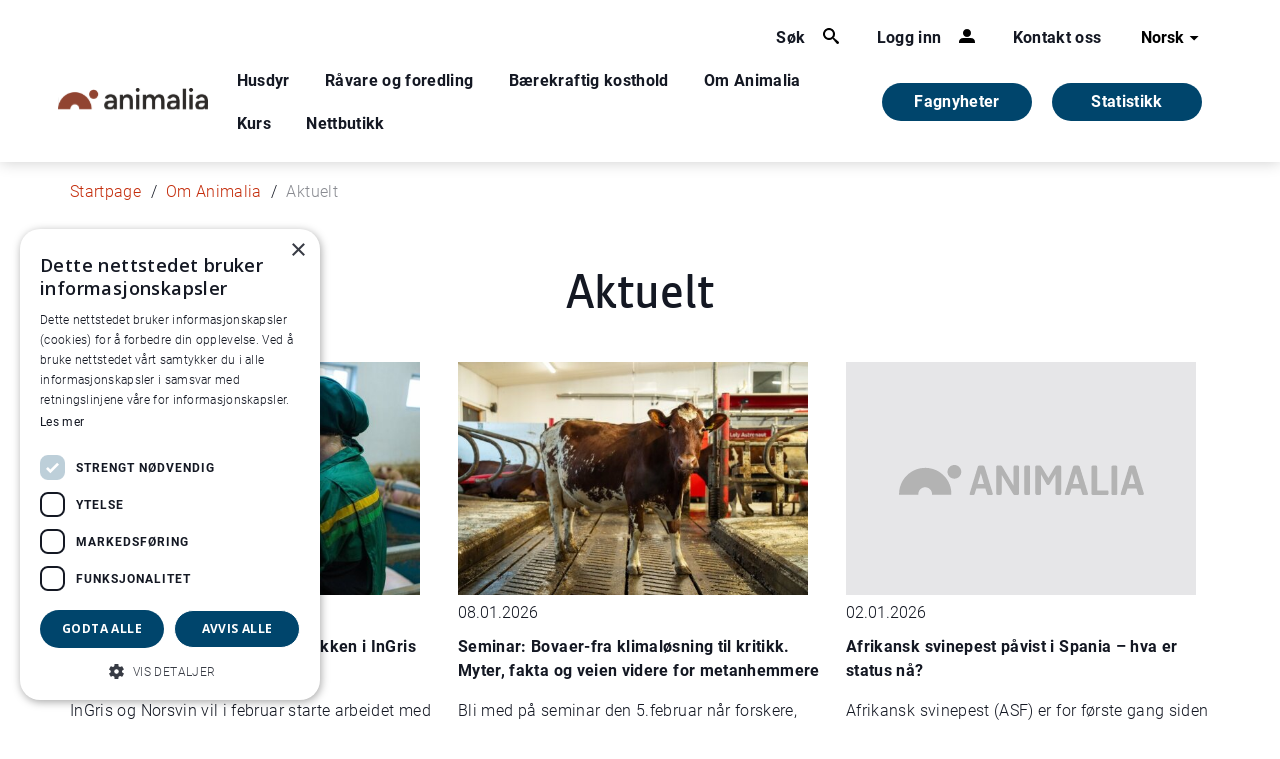

--- FILE ---
content_type: text/html; charset=utf-8
request_url: https://www.animalia.no/no/animalia/aktuelt/?page=13
body_size: 7831
content:


<!DOCTYPE html>
<html class="v2-styles" lang="nb-NO">

<head>
    <meta charset="utf-8" />
    <meta http-equiv="X-UA-Compatible" content="IE=edge" />
    <meta name="viewport" content="width=device-width, initial-scale=1.0" />
    <link rel="shortcut icon" href="/Static/favicon.ico" />

        <meta name="description" />
        <meta name="keywords" />
        <title>Aktuelt | Animalia</title>




        <!-- Google Tag Manager -->
        <script>
            (function (w, d, s, l, i) {
                w[l] = w[l] || []; w[l].push({
                    'gtm.start':
                        new Date().getTime(), event: 'gtm.js'
                }); var f = d.getElementsByTagName(s)[0],
                    j = d.createElement(s), dl = l != 'dataLayer' ? '&l=' + l : ''; j.async = true; j.src =
                        'https://www.googletagmanager.com/gtm.js?id=' + i + dl; f.parentNode.insertBefore(j, f);
            })(window, document, 'script', 'dataLayer', 'GTM-MW9NWJW9');
        </script>
        <!-- End Google Tag Manager -->
         <!-- Bootstrap CSS -->

    <link rel="stylesheet" href="https://cdn.jsdelivr.net/npm/bootstrap-icons@1.7.2/font/bootstrap-icons.css">
    <script src="https://code.jquery.com/jquery-3.6.4.min.js" integrity="sha256-oP6HI9z1XaZNBrJURtCoUT5SUnxFr8s3BzRl+cbzUq8=" crossorigin="anonymous"></script>
    <script src="https://cdnjs.cloudflare.com/ajax/libs/popper.js/1.16.0/umd/popper.min.js"></script>
    <script src="https://maxcdn.bootstrapcdn.com/bootstrap/4.5.2/js/bootstrap.min.js"></script>


    <link href="/Resources/dist/v1-styles.css" rel="stylesheet"/>
    <link href="/Resources/dist/v2-styles.css" rel="stylesheet"/>


    <link rel="stylesheet" href="https://cdnjs.cloudflare.com/ajax/libs/slick-carousel/1.8.1/slick.min.css" integrity="sha512-yHknP1/AwR+yx26cB1y0cjvQUMvEa2PFzt1c9LlS4pRQ5NOTZFWbhBig+X9G9eYW/8m0/4OXNx8pxJ6z57x0dw==" crossorigin="anonymous" referrerpolicy="no-referrer" />
    <link rel="stylesheet" href="https://cdnjs.cloudflare.com/ajax/libs/slick-carousel/1.8.1/slick-theme.min.css" integrity="sha512-17EgCFERpgZKcm0j0fEq1YCJuyAWdz9KUtv1EjVuaOz8pDnh/0nZxmU6BBXwaaxqoi9PQXnRWqlcDB027hgv9A==" crossorigin="anonymous" referrerpolicy="no-referrer" />
    <script src="https://cdnjs.cloudflare.com/ajax/libs/slick-carousel/1.8.1/slick.min.js" integrity="sha512-XtmMtDEcNz2j7ekrtHvOVR4iwwaD6o/FUJe6+Zq+HgcCsk3kj4uSQQR8weQ2QVj1o0Pk6PwYLohm206ZzNfubg==" crossorigin="anonymous" referrerpolicy="no-referrer"></script>


    
</head>


<body class="">
   
    
    
    

<!-- MAIN HEADER    -->
<div class="v2-styles">
    <header id="main-header" class="container-fluid header">
        <div class="container header__container">
            <div class="row">
                <div class="justify-content-end col-12">
                    
<div class="top-line">
    <ul class="functions nav" >
        <a href="#" class="functions__a--with-icon nav__a main-nav__a" data-js-mm-trigger="search">
            <span class="functions__a-text">S&#xF8;k</span>
            <i class="functions__icon icon nav__icon icon__search"></i>
        </a>

        <a href="#" class="functions__a--with-icon nav__a main-nav__a" data-js-mm-trigger="login">
            <span class="functions__a-text">Logg inn</span>
            <i class="functions__icon icon nav__icon icon__person"></i>
        </a>

            <a href="/no/kontakt-oss/" title="Kontakt oss" class="functions__a nav__a main-nav__a">
                Kontakt oss
            </a>
    </ul>


		<div class="languages" data-dropdown-container>
			<button class="dropdown__trigger" data-dropdown-trigger>Norsk <i class="icon icon__arrow-down dropdown__arrow"></i></button>

			<ul class="nav languages__list dropdown__links" data-dropdown-links>

						<li>
							<a href="/en/" class="dropdown__link">Engelsk</a>
						</li>

			</ul>
		</div>

</div>
                </div>

                <div class="main-nav">

                    <a href="/no/" class="nav__a"><img class="header__logo" alt="Animalia logo. Foto." src="/globalassets/animaliaicons/logo-animalia-hoved-2.svg" /></a>

                    <nav class="nav main-nav__container active" data-js-mobile-nav>

                            <a href="/no/Dyr/" class="nav__a main-nav__a" data-js-mm-trigger>Husdyr</a>
                            <a href="/no/ravare-og-foredling/" class="nav__a main-nav__a" data-js-mm-trigger>R&#xE5;vare og foredling</a>
                            <a href="/no/samfunn/" class="nav__a main-nav__a" data-js-mm-trigger>B&#xE6;rekraftig kosthold</a>
                            <a href="/no/animalia/" class="nav__a main-nav__a" data-js-mm-trigger>Om Animalia</a>

                            <a href="https://kurs.animalia.no/" class="nav__a main-nav__a  ">Kurs</a>
                            <a href="https://produkt.animalia.no/" class="nav__a main-nav__a  ">Nettbutikk</a>
                            <a href="/no/statistikk/" class="nav__a main-nav__a  main-nav__a-statistics">Statistikk</a>
                            <a href="/no/gomorning/" class="nav__a main-nav__a main-nav__a-gm ">Fagnyheter</a>
                    </nav>
                        <a href="/no/gomorning/" class="gm-link">
                            Fagnyheter
                        </a>

                        <a href="/no/statistikk/" class="statistics-link">
                            Statistikk
                        </a>
                    
                    <button class="burger" data-js-mobile-nav-trigger>
                        <span class="burger__line"></span>
                        <span class="burger__line"></span>
                        <span class="burger__line"></span>
                    </button>
                </div>
            </div>
        </div>
    </header>


    <!--   LOGIN DROPDOWN   -->
    
    <!--   NAVIGATION   -->
    <div id="mega-menu" class="mega-menu" data-js-mega-menu-container>
        <nav class="container-fluid mega-menu__container">
                    <div class="container mega-menu__inner" data-js-mm>
                        <ul class="row nav">
                            <li class="col-md-4 nav__a--back">
                                <button class="nav-back-button" data-mega-menu-back><i class="icon icon__arrow-left--black mega-menu__back-icon"></i><span class="nav__a">Tilbake</span></button>
                            </li>
                                <li class="col-md-4">
                                    <a href="/no/Dyr/sau/" class="nav__a">Sau</a>
                                </li>
                                <li class="col-md-4">
                                    <a href="/no/Dyr/svin/" class="nav__a">Svin</a>
                                </li>
                                <li class="col-md-4">
                                    <a href="/no/Dyr/storfe/" class="nav__a">Storfe</a>
                                </li>
                                <li class="col-md-4">
                                    <a href="/no/Dyr/fjorfe/" class="nav__a">Fj&#xF8;rfe</a>
                                </li>
                                <li class="col-md-4">
                                    <a href="/no/Dyr/sauehelsenett/" class="nav__a">Sauehelsenett</a>
                                </li>
                                <li class="col-md-4">
                                    <a href="/no/Dyr/ull-og-ullklassifisering/" class="nav__a">Ull og ullklassifisering</a>
                                </li>
                                <li class="col-md-4">
                                    <a href="/no/Dyr/dyrehelse/" class="nav__a">Dyrehelse</a>
                                </li>
                                <li class="col-md-4">
                                    <a href="/no/Dyr/dyrevelferd/" class="nav__a">Dyrevelferd</a>
                                </li>
                                <li class="col-md-4">
                                    <a href="/no/Dyr/dyrehelseportalen/" class="nav__a">Dyrehelseportalen</a>
                                </li>
                                <li class="col-md-4">
                                    <a href="/no/Dyr/husdyrkontrollene/" class="nav__a">Husdyrkontrollene</a>
                                </li>
                                <li class="col-md-4">
                                    <a href="/no/Dyr/antibiotikaresistens/" class="nav__a">Antibiotikaresistens</a>
                                </li>
                                <li class="col-md-4">
                                    <a href="/no/Dyr/koorimp---import/" class="nav__a">KOORIMP - import</a>
                                </li>
                                <li class="col-md-4">
                                    <a href="/no/Dyr/avliving-av-storfe-smafe-og-gris/" class="nav__a">Avliving av storfe, sm&#xE5;fe og gris</a>
                                </li>
                                <li class="col-md-4">
                                    <a href="/no/Dyr/nyhetsbrev-fra-helsetjenestene/" class="nav__a">Nyhetsbrev fra Helsetjenestene</a>
                                </li>
                                <li class="col-md-4">
                                    <a href="/no/Dyr/smittevern/" class="nav__a">Smittevern p&#xE5; g&#xE5;rd</a>
                                </li>
                        </ul>
                    </div>
                    <div class="container mega-menu__inner" data-js-mm>
                        <ul class="row nav">
                            <li class="col-md-4 nav__a--back">
                                <button class="nav-back-button" data-mega-menu-back><i class="icon icon__arrow-left--black mega-menu__back-icon"></i><span class="nav__a">Tilbake</span></button>
                            </li>
                                <li class="col-md-4">
                                    <a href="/no/ravare-og-foredling/klassifisering/" class="nav__a">Klassifisering</a>
                                </li>
                                <li class="col-md-4">
                                    <a href="/no/ravare-og-foredling/skjaering/" class="nav__a">Kj&#xF8;ttskj&#xE6;ring</a>
                                </li>
                                <li class="col-md-4">
                                    <a href="/no/ravare-og-foredling/foredling/" class="nav__a">Foredling</a>
                                </li>
                                <li class="col-md-4">
                                    <a href="/no/ravare-og-foredling/mattrygghet2/" class="nav__a">Mattrygghet</a>
                                </li>
                                <li class="col-md-4">
                                    <a href="/no/ravare-og-foredling/kodeliste--slakteri/" class="nav__a">Kodeliste for slakteri</a>
                                </li>
                        </ul>
                    </div>
                    <div class="container mega-menu__inner" data-js-mm>
                        <ul class="row nav">
                            <li class="col-md-4 nav__a--back">
                                <button class="nav-back-button" data-mega-menu-back><i class="icon icon__arrow-left--black mega-menu__back-icon"></i><span class="nav__a">Tilbake</span></button>
                            </li>
                                <li class="col-md-4">
                                    <a href="/no/samfunn/kjottforbruk/" class="nav__a">Kj&#xF8;ttforbruk</a>
                                </li>
                                <li class="col-md-4">
                                    <a href="/no/samfunn/kjott-og-helse/" class="nav__a">Kj&#xF8;tt og helse</a>
                                </li>
                                <li class="col-md-4">
                                    <a href="/no/samfunn/klimagassutslipp-fra-husdyrproduksjon/" class="nav__a">Kj&#xF8;ttproduksjon og klima</a>
                                </li>
                                <li class="col-md-4">
                                    <a href="/no/samfunn/karbonkretslopet/" class="nav__a">Kj&#xF8;ttproduksjon og milj&#xF8;</a>
                                </li>
                                <li class="col-md-4">
                                    <a href="/no/samfunn/barekraftig-matproduksjon-i-norge/" class="nav__a">B&#xE6;rekraftig matproduksjon</a>
                                </li>
                                <li class="col-md-4">
                                    <a href="/no/samfunn/arealbruk/" class="nav__a">Selvforsyning og arealbruk</a>
                                </li>
                                <li class="col-md-4">
                                    <a href="/no/samfunn/hva-spiser-husdyra/" class="nav__a">F&#xF4;rr&#xE5;varer til husdyr</a>
                                </li>
                                <li class="col-md-4">
                                    <a href="/no/samfunn/kjott-egg-og-helse/" class="nav__a">Egg og helse</a>
                                </li>
                        </ul>
                    </div>
                    <div class="container mega-menu__inner" data-js-mm>
                        <ul class="row nav">
                            <li class="col-md-4 nav__a--back">
                                <button class="nav-back-button" data-mega-menu-back><i class="icon icon__arrow-left--black mega-menu__back-icon"></i><span class="nav__a">Tilbake</span></button>
                            </li>
                                <li class="col-md-4">
                                    <a href="/no/animalia/ansatte/" class="nav__a">Ansatte</a>
                                </li>
                                <li class="col-md-4">
                                    <a href="/no/animalia/om-animalia/" class="nav__a">Om Animalia AS</a>
                                </li>
                                <li class="col-md-4">
                                    <a href="/no/animalia/fou/" class="nav__a">FoU i Animalia</a>
                                </li>
                                <li class="col-md-4">
                                    <a href="/no/animalia/publikasjoner/" class="nav__a">Kj&#xF8;ttets tilstand</a>
                                </li>
                                <li class="col-md-4">
                                    <a href="/no/animalia/aktuelt/" class="nav__a">Aktuelt</a>
                                </li>
                                <li class="col-md-4">
                                    <a href="/no/animalia/nyhetsbrev2/" class="nav__a">Nyhetsbrev fra Animalia</a>
                                </li>
                                <li class="col-md-4">
                                    <a href="/no/kontakt-oss/" class="nav__a">Kontakt oss</a>
                                </li>
                        </ul>
                    </div>
            <div class="fix-container mega-menu__inner search" data-js-mm>
                <div class="row nav">
                    <button class="nav__a--back nav-back-button" data-mega-menu-back><i class="icon icon__arrow-left--black mega-menu__back-icon"></i><span class="nav__a">Tilbake</span></button>
                    <form class="search__form" action="/no/sok/">
                        <input id="search-query-field" data-js-search-field class="input search__field" autocomplete="off" type="search" name="query" placeholder="Hva leter du etter?" aria-label="Hva leter du etter?" />
                        <button type="submit" class="icon icon__search search__button">S&#xF8;k</button>
                    </form>
                </div>
            </div>
            <div class="container mega-menu__inner" data-js-mm>
                <ul class="row nav">
                    <li class="col-md-4 nav__a--back">
                        <button class="nav-back-button" data-mega-menu-back><i class="icon icon__arrow-left--black mega-menu__back-icon"></i><span class="nav__a">Tilbake</span></button>
                    </li>
                        <li class="col-md-4">
                            <h3>Innlogging</h3>
                            <ul class="row">
                                    <li class="col-md-12">
                                        <a href="https://min-side.animalia.no/" class="nav__a">Min side-  logg inn</a>
                                    </li>
                                    <li class="col-md-12">
                                        <a href="https://kterm.animalia.no/login/auth" class="nav__a">Kterm- logg inn</a>
                                    </li>
                            </ul>
                        </li>
                </ul>
            </div>
        </nav>
    </div>
</div>
        <div class="container v2-styles">
            <div class="row">
                <div class="col-8 col-md-10 col-lg-11">
                    <ul class="breadcrumbs">
                            <li class="breadcrumbs__breadcrumb">
                                <a class="breadcrumbs__link" href="/no/">Startpage</a>
                            </li>
                            <li class="breadcrumbs__breadcrumb">
                                <a class="breadcrumbs__link" href="/no/animalia/">Om Animalia</a>
                            </li>
                            <li class="breadcrumbs__breadcrumb">
                                <span>Aktuelt</span>
                            </li>
                    </ul>
                </div>
            </div>
        </div>

    

<script>
    function myFunction(item) {

        $("#list .list-item").show();

        $("#list .list-item").filter(function (index) {
            var isselected = false;
            var hidden = false;

            var listItem = $(this);
            $(".filter .active").each(function () {
                if (item == '' + $(this).data("categoryid")) {
                    isselected = true;
                }
                else if ($(listItem).data("animaltype").indexOf(',' + $(this).data("categoryid")) <= -1)
                    hidden = true;
            });

            if (hidden)
                return true;

            if (!isselected)
                return $(this).data("animaltype").indexOf(',' + item) <= -1;
            return false;
        }).hide();
    }
</script>


<div class="page listpage" id="page">
    <div class="container">
        <div class="row">
            <article class="col-md-12">

                <h1>Aktuelt</h1>

                <section id="list" class="row">


<div class="list-item col-md-6 col-lg-4" data-animalType=",8">

            <div class="img-container">
                <img src="/contentassets/64909900cc274bf2ba2c88a5e8606da3/animalia_ingris-13.jpg?transform=fit&amp;width=510&amp;hash=d47f9619cfc6e4f275eba74ba5f6f89b" class="list-item__image" alt="">
            </div>

<div class="block list-text">
    <span class="list-item__date">20.01.2026</span>
    <a href="/no/animalia/aktuelt/frist-for-registrering-til-arsstatistikken-2026/" tabindex="0" class="list-item__link">
        <h2 class="list-item__header">Frist for registrering til &#xE5;rsstatistikken i InGris 2026</h2>
    </a>
    
<p>InGris og Norsvin vil i februar starte arbeidet med &aring; oppsummere &aring;rsstatistikken for svineproduksjon i InGris for 2025. Det er viktig for produsenter og for n&aelig;ringen som helhet at alle medlemmer registrerer sine data for 2025 innen 15 februar 2026.</p>
</div>
</div>

<div class="list-item col-md-6 col-lg-4" data-animalType=",9">

            <div class="img-container">
                <img src="/contentassets/2f50abf426e74bd5a2fe57745946c0d1/animalia_dvp_9.jpg.jpg?transform=fit&amp;width=510&amp;hash=d47f9619cfc6e4f275eba74ba5f6f89b" class="list-item__image" alt="">
            </div>

<div class="block list-text">
    <span class="list-item__date">08.01.2026</span>
    <a href="/no/animalia/aktuelt/seminar-bovaer-fra-klimalosning-til-kritikk.-myter-fakta-og-veien-videre-for-metanhemmere" tabindex="0" class="list-item__link">
        <h2 class="list-item__header">Seminar: Bovaer-fra klimal&#xF8;sning til kritikk. Myter, fakta og veien videre for metanhemmere</h2>
    </a>
    
<p>Bli med p&aring; seminar den 5.februar n&aring;r forskere, produsenter og bransjeakt&oslash;rer diskuterer veien videre for metanreduserende f&ocirc;rvarer.</p>
</div>
</div>

<div class="list-item col-md-6 col-lg-4" data-animalType=",7,8,9,10,17">

            <div class="img-container">
                <span class="img-placeholder"></span>
            </div>

<div class="block list-text">
    <span class="list-item__date">02.01.2026</span>
    <a href="/no/animalia/aktuelt/afrikansk-svinepest-pavist-i-spania--hva-er-status-na/" tabindex="0" class="list-item__link">
        <h2 class="list-item__header">Afrikansk svinepest p&#xE5;vist i Spania &#x2013; hva er status n&#xE5;?</h2>
    </a>
    
<p>Afrikansk svinepest (ASF) er for f&oslash;rste gang siden 1994 p&aring;vist i villsvin n&aelig;r Bellaterra, omtrent 20 km fra Barcelona, i Catalonia. Til n&aring; er det bekreftet at 27 villsvin er d&oslash;de av ASF.</p>
</div>
</div>

<div class="list-item col-md-6 col-lg-4" data-animalType=",7,8,9,10,17">

            <div class="img-container">
                <span class="img-placeholder"></span>
            </div>

<div class="block list-text">
    <span class="list-item__date">22.12.2025</span>
    <a href="/no/animalia/aktuelt/ledig-stilling-digital-innholds--og-kanalansvarlig/" tabindex="0" class="list-item__link">
        <h2 class="list-item__header">Ledig stilling: Digital innholds- og kanalansvarlig</h2>
    </a>
    
<p>Vil du utvikle Animalias digitale kanaler?</p>
</div>
</div>

<div class="list-item col-md-6 col-lg-4" data-animalType=",7,8,9,10,17">

            <div class="img-container">
                <span class="img-placeholder"></span>
            </div>

<div class="block list-text">
    <span class="list-item__date">03.12.2025</span>
    <a href="/no/animalia/aktuelt/digital-helse-attest-erstatter-papir/" tabindex="0" class="list-item__link">
        <h2 class="list-item__header">Digital helseattest erstatter papir</h2>
    </a>
    
<p>Den digitale l&oslash;sningen gj&oslash;r det enklere for produsent &aring; sende, motta og oppbevare helseattester.</p>
</div>
</div>

<div class="list-item col-md-6 col-lg-4" data-animalType=",7,8,9,10,17">

            <div class="img-container">
                <img src="/contentassets/bc43ee394ceb41d5803950e14e265da5/sau_pa_beite_anm_02062_foto_caroline_roka.jpg?transform=fit&amp;width=510&amp;hash=d47f9619cfc6e4f275eba74ba5f6f89b" class="list-item__image" alt="">
            </div>

<div class="block list-text">
    <span class="list-item__date">14.11.2025</span>
    <a href="/no/animalia/aktuelt/vaksinering-mot-blatunge-20262/" tabindex="0" class="list-item__link">
        <h2 class="list-item__header">Vaksinering mot bl&#xE5;tunge 2026</h2>
    </a>
    
<p>Helsetjenesten for storfe og sau anbefaler ikke vaksinering for neste &aring;rs beitesesong og vil her forklare bakgrunnen. Mattilsynet tillater fortsatt vaksinering av storfe og sau innenfor vaksinasjonssonen, men kostnaden m&aring; dekkes av bonden. For spesielt verdifulle dyr anbefaler vi likevel en egen kost/nytte-vurdering.</p>
<p><em>Disse vurderingene er gjort i samr&aring;d med Veterin&aelig;rinstituttet.</em></p>
</div>
</div>                    <ul class="col-md-12 pagination">
                                    <li class="pagination__page">1</li>
                                    <li class="pagination__page"><a href="/no/animalia/aktuelt/?pageNumber=2">2</a></li>
                                    <li class="pagination__page"><a href="/no/animalia/aktuelt/?pageNumber=3">3</a></li>
                                    <li class="pagination__page"><a href="/no/animalia/aktuelt/?pageNumber=4">4</a></li>
                                    <li class="pagination__page"><a href="/no/animalia/aktuelt/?pageNumber=5">5</a></li>
                                    <li class="pagination__page"><a href="/no/animalia/aktuelt/?pageNumber=6">6</a></li>
                                    <li class="pagination__page"><a href="/no/animalia/aktuelt/?pageNumber=7">7</a></li>
                                    <li class="pagination__page"><a href="/no/animalia/aktuelt/?pageNumber=8">8</a></li>
                                    <li class="pagination__page"><a href="/no/animalia/aktuelt/?pageNumber=9">9</a></li>
                                    <li class="pagination__page"><a href="/no/animalia/aktuelt/?pageNumber=10">10</a></li>
                                    <li class="pagination__page"><a href="/no/animalia/aktuelt/?pageNumber=11">11</a></li>
                                    <li class="pagination__page"><a href="/no/animalia/aktuelt/?pageNumber=12">12</a></li>
                                    <li class="pagination__page"><a href="/no/animalia/aktuelt/?pageNumber=13">13</a></li>
                                    <li class="pagination__page"><a href="/no/animalia/aktuelt/?pageNumber=14">14</a></li>
                                    <li class="pagination__page"><a href="/no/animalia/aktuelt/?pageNumber=15">15</a></li>
                                    <li class="pagination__page"><a href="/no/animalia/aktuelt/?pageNumber=16">16</a></li>
                                    <li class="pagination__page"><a href="/no/animalia/aktuelt/?pageNumber=17">17</a></li>
                                    <li class="pagination__page"><a href="/no/animalia/aktuelt/?pageNumber=18">18</a></li>
                                    <li class="pagination__page"><a href="/no/animalia/aktuelt/?pageNumber=19">19</a></li>
                                    <li class="pagination__page"><a href="/no/animalia/aktuelt/?pageNumber=20">20</a></li>
                                    <li class="pagination__page"><a href="/no/animalia/aktuelt/?pageNumber=21">21</a></li>
                                    <li class="pagination__page"><a href="/no/animalia/aktuelt/?pageNumber=22">22</a></li>
                                    <li class="pagination__page"><a href="/no/animalia/aktuelt/?pageNumber=23">23</a></li>
                                    <li class="pagination__page"><a href="/no/animalia/aktuelt/?pageNumber=24">24</a></li>
                                    <li class="pagination__page"><a href="/no/animalia/aktuelt/?pageNumber=25">25</a></li>
                                    <li class="pagination__page"><a href="/no/animalia/aktuelt/?pageNumber=26">26</a></li>
                                    <li class="pagination__page"><a href="/no/animalia/aktuelt/?pageNumber=27">27</a></li>
                                    <li class="pagination__page"><a href="/no/animalia/aktuelt/?pageNumber=28">28</a></li>
                                    <li class="pagination__page"><a href="/no/animalia/aktuelt/?pageNumber=29">29</a></li>
                                    <li class="pagination__page"><a href="/no/animalia/aktuelt/?pageNumber=30">30</a></li>
                                    <li class="pagination__page"><a href="/no/animalia/aktuelt/?pageNumber=31">31</a></li>
                                    <li class="pagination__page"><a href="/no/animalia/aktuelt/?pageNumber=32">32</a></li>
                                    <li class="pagination__page"><a href="/no/animalia/aktuelt/?pageNumber=33">33</a></li>
                                    <li class="pagination__page"><a href="/no/animalia/aktuelt/?pageNumber=34">34</a></li>
                                    <li class="pagination__page"><a href="/no/animalia/aktuelt/?pageNumber=35">35</a></li>
                                    <li class="pagination__page"><a href="/no/animalia/aktuelt/?pageNumber=36">36</a></li>
                                    <li class="pagination__page"><a href="/no/animalia/aktuelt/?pageNumber=37">37</a></li>
                                    <li class="pagination__page"><a href="/no/animalia/aktuelt/?pageNumber=38">38</a></li>
                                    <li class="pagination__page"><a href="/no/animalia/aktuelt/?pageNumber=39">39</a></li>
                    </ul>
                </section>
            </article>
        </div>

        <aside col-md-4>
            <div style="display:none" class="filter" >
                <h4>Filtr&#xE9;r</h4>
                    <button tabindex="0" class= data-categoryId="8"
                            onclick="location.href='/no/animalia/aktuelt/?pageNumber=1&amp;category=pig'">
                        Svin
                    </button>
                    <button tabindex="0" class= data-categoryId="9"
                            onclick="location.href='/no/animalia/aktuelt/?pageNumber=1&amp;category=cattle'">
                        Storfe
                    </button>
                    <button tabindex="0" class= data-categoryId="7"
                            onclick="location.href='/no/animalia/aktuelt/?pageNumber=1&amp;category=sheep'">
                        Sau
                    </button>
                    <button tabindex="0" class= data-categoryId="10"
                            onclick="location.href='/no/animalia/aktuelt/?pageNumber=1&amp;category=poultry'">
                        Fjørfe
                    </button>
                    <button tabindex="0" class= data-categoryId="17"
                            onclick="location.href='/no/animalia/aktuelt/?pageNumber=1&amp;category=AMR'">
                        Antibiotikaresistens
                    </button>
                    <button tabindex="0" class= data-categoryId="15"
                            onclick="location.href='/no/animalia/aktuelt/?pageNumber=1&amp;category=ongoing'">
                        Pågående prosjekter
                    </button>
                    <button tabindex="0" class= data-categoryId="11"
                            onclick="location.href='/no/animalia/aktuelt/?pageNumber=1&amp;category=Food safety'">
                        Mattrygghet
                    </button>
                    <button tabindex="0" class= data-categoryId="16"
                            onclick="location.href='/no/animalia/aktuelt/?pageNumber=1&amp;category=classification'">
                        Klassifisering
                    </button>
                    <button tabindex="0" class= data-categoryId="14"
                            onclick="location.href='/no/animalia/aktuelt/?pageNumber=1&amp;category=finished'">
                        Avsluttede prosjekter
                    </button>
                    <button tabindex="0" class= data-categoryId="13"
                            onclick="location.href='/no/animalia/aktuelt/?pageNumber=1&amp;category=Sauekontrollen'">
                        Sauekontrollen
                    </button>
            </div>
        </aside>
    </div>
</div>

    <span class="v2-styles">
<footer class="footer">
    <div class="container">
        <div class="row">
            <div class="col-sm-6 col-md-3">
                        <img class="footer__logo" alt="Animalia logo" src="/globalassets/animaliaicons/logo-animalia-hoved-2.svg" />
            </div>
            <div class="col-sm-6 col-md-3">
                <a href="/no/kontakt-oss/" tabindex="0" class="footer__link">
                    <h3 class="footer__header">Kontakt oss</h3>
                </a>
                <div class="footer__text">
                    
<p>+47&nbsp;<a href="tel: 23059800">23 05 98 00</a><br />Animalia AS<br />Postboks 396 - &Oslash;kern, 0513 Oslo</p>
<p><a href="/no/personvern/">Personvern</a><a href="/no/cookies/"><br />Cookies<br /></a></p>
<p>Org. nr. 919 117 060</p>
                </div>
            </div>
            <div class="col-sm-6 col-md-3">
                <a href="http://kart.gulesider.no/m/nmUbD" target="_blank" tabindex="0" class="footer__link">
                    <h3 class="footer__header">Bes&#xF8;k oss</h3>
                </a>
                <div class="footer__text">
                    
<p><strong>Animalia</strong><br /><a href="https://goo.gl/maps/X2CsFB6dRcHHiNAQ6">L&oslash;renveien 38 <br />0585 Oslo</a></p>
<p><strong>Pilotanlegget<br /></strong><a href="https://goo.gl/maps/fP8iBHi7Z4hHXNou5">&Oslash;kern Torgvei 13,&nbsp;</a><br /><a href="https://goo.gl/maps/fP8iBHi7Z4hHXNou5">inngang B</a></p>
                </div>
            </div>
            <div class="col-sm-6 col-md-3">
                <span class="footer__promo-image"></span>
            </div>
        </div>
    </div>
</footer>
</span>

    <script defer="defer" src="/Util/Find/epi-util/find.js"></script>
<script>
document.addEventListener('DOMContentLoaded',function(){if(typeof FindApi === 'function'){var api = new FindApi();api.setApplicationUrl('/');api.setServiceApiBaseUrl('/find_v2/');api.processEventFromCurrentUri();api.bindWindowEvents();api.bindAClickEvent();api.sendBufferedEvents();}})
</script>

    
    <script src="/Resources/dist/main.js"></script>
    <script src="/Static/js/lib.min.js"></script>
    <script src="/Static/js/app.min.js"></script>
    
    <!-- Start of HubSpot Embed Code -->
    <script type="text/javascript" id="hs-script-loader" async defer src="//js-eu1.hs-scripts.com/25135789.js"></script>
    <!-- End of HubSpot Embed Code -->

    <style>
        #epi-quickNavigator
        {
            left: 10px;
            right: unset;
        }
    </style>
</body>

</html>


--- FILE ---
content_type: image/svg+xml
request_url: https://www.animalia.no/Resources/img/logo-gray.svg
body_size: 4146
content:
<?xml version="1.0" encoding="utf-8"?>
<!-- Generator: Adobe Illustrator 16.0.4, SVG Export Plug-In . SVG Version: 6.00 Build 0)  -->
<!DOCTYPE svg PUBLIC "-//W3C//DTD SVG 1.1//EN" "http://www.w3.org/Graphics/SVG/1.1/DTD/svg11.dtd">
<svg version="1.1" id="Layer_1" xmlns="http://www.w3.org/2000/svg" xmlns:xlink="http://www.w3.org/1999/xlink" x="0px" y="0px"
	 width="37.221px" height="4.581px" viewBox="1.359 17.826 37.221 4.581" enable-background="new 1.359 17.826 37.221 4.581"
	 xml:space="preserve">
<path fill="#b3b3b3" d="M19.394,17.909h-0.46c-0.035,0-0.069,0.014-0.097,0.035c-0.056,0.062-0.077,0.139-0.07,0.223v2.788
	c0,0.021,0,0.027,0,0.041l-1.729-2.934l-0.007-0.007l-0.028-0.035c-0.056-0.083-0.098-0.112-0.286-0.112H16.3
	c-0.042,0-0.174,0.021-0.174,0.258v3.979c-0.007,0.069,0.014,0.146,0.062,0.195c0.042,0.035,0.098,0.056,0.161,0.049h0.397
	c0.202,0,0.202-0.154,0.202-0.279v-2.794l0,0l1.735,2.899c0.069,0.126,0.132,0.182,0.271,0.182l0.425,0.007l0,0
	c0.049,0.007,0.098-0.007,0.139-0.042c0.056-0.056,0.063-0.146,0.063-0.243v-3.945C19.582,18.083,19.582,17.909,19.394,17.909z
	 M21.073,17.909h-0.438c-0.147,0-0.23,0.035-0.23,0.202v4.049c0,0.125,0.028,0.237,0.209,0.237h0.46c0.175,0,0.194-0.098,0.194-0.21
	v-4.041C21.262,18.042,21.262,17.909,21.073,17.909L21.073,17.909z M15.582,22.111l-1.206-3.958
	c-0.049-0.14-0.098-0.237-0.286-0.237h-0.488c-0.181,0-0.237,0.09-0.286,0.237l-1.206,3.958c-0.035,0.119-0.049,0.188-0.007,0.237
	c0.028,0.034,0.07,0.049,0.119,0.049h0.425c0.146,0,0.181-0.077,0.216-0.202l0.237-0.781h1.373l0.244,0.781l0.007,0.035
	c0.028,0.104,0.056,0.167,0.202,0.167h0.467c0.07,0.014,0.14-0.015,0.188-0.063C15.624,22.271,15.603,22.182,15.582,22.111z
	 M13.296,20.746l0.488-1.666l0.48,1.666H13.296z M38.558,22.111l-1.206-3.958c-0.049-0.14-0.098-0.237-0.285-0.237h-0.488
	c-0.181,0-0.236,0.09-0.285,0.237l-1.206,3.958c-0.034,0.119-0.049,0.188-0.007,0.237c0.027,0.034,0.07,0.049,0.119,0.049h0.424
	c0.146,0,0.182-0.077,0.217-0.202l0.236-0.781h1.373l0.244,0.781L37.7,22.23c0.028,0.104,0.056,0.167,0.195,0.167h0.467
	c0.069,0.014,0.14-0.015,0.188-0.063C38.6,22.271,38.578,22.182,38.558,22.111z M36.271,20.746l0.488-1.666l0.488,1.666H36.271z
	 M33.004,21.721H31.54c-0.049,0-0.062-0.006-0.062-0.006c-0.007-0.015-0.007-0.021-0.007-0.035v-3.505
	c0-0.167-0.035-0.265-0.23-0.265h-0.425c-0.175,0-0.202,0.112-0.202,0.223v3.987c0,0.139,0,0.278,0.195,0.278h2.167
	c0.098,0,0.209,0,0.209-0.182v-0.32c0.007-0.049-0.007-0.098-0.034-0.132C33.107,21.729,33.059,21.715,33.004,21.721L33.004,21.721z
	 M34.328,17.917h-0.439c-0.146,0-0.23,0.035-0.23,0.202v4.048c0,0.126,0.028,0.237,0.209,0.237h0.461
	c0.174,0,0.194-0.098,0.194-0.209v-4.042C34.509,18.042,34.509,17.909,34.328,17.917L34.328,17.917z M25.812,17.917h-0.481
	c-0.104,0.007-0.202,0.062-0.244,0.16l-1.031,1.735l-1.06-1.756c-0.049-0.098-0.146-0.153-0.258-0.146h-0.453
	c-0.194,0-0.215,0.14-0.215,0.258v3.958c0,0.266,0.166,0.266,0.258,0.266h0.383c0.209,0,0.209-0.146,0.209-0.224v-2.94l0.809,1.442
	l0.014,0.028c0.062,0.118,0.09,0.174,0.209,0.174h0.133c0.098,0,0.132-0.056,0.216-0.195l0.836-1.463v2.913
	c0,0.195,0.069,0.266,0.258,0.266h0.397c0.182,0,0.209-0.111,0.209-0.23v-3.993c0-0.09,0-0.16-0.049-0.209
	C25.916,17.923,25.867,17.909,25.812,17.917L25.812,17.917z M30.056,22.111l-1.206-3.958c-0.049-0.14-0.098-0.237-0.285-0.237
	h-0.488c-0.181,0-0.236,0.09-0.285,0.237l-1.205,3.958c-0.035,0.119-0.049,0.188-0.008,0.237c0.028,0.034,0.07,0.049,0.119,0.049
	h0.425c0.146,0,0.181-0.077,0.216-0.202l0.236-0.781h1.373l0.244,0.781l0.008,0.035c0.027,0.104,0.055,0.167,0.201,0.167h0.467
	c0.07,0.014,0.14-0.015,0.188-0.063C30.098,22.271,30.076,22.182,30.056,22.111z M27.77,20.746l0.488-1.666l0.488,1.666H27.77z"/>
<path fill="#b3b3b3" d="M8.718,18.871c0-0.579,0.467-1.045,1.045-1.045c0.578,0,1.045,0.467,1.045,1.045
	c0,0.578-0.467,1.045-1.045,1.045C9.185,19.917,8.718,19.449,8.718,18.871z M4.279,22.23c0.021-0.579,0.509-1.025,1.087-1.004
	c0.579,0.021,1.024,0.509,1.003,1.087c0,0.015,0,0.035,0,0.049h2.934c0.07-2.195-1.652-4.028-3.84-4.098
	c-2.188-0.069-4.035,1.652-4.104,3.847c0,0.084,0,0.174,0,0.258h2.934C4.286,22.32,4.279,22.279,4.279,22.23z"/>
</svg>


--- FILE ---
content_type: application/javascript
request_url: https://cdn.cookie-script.com/s/ed788ea8dfdc7ce7fb42805e188012ac.js
body_size: 32129
content:
/*@cc_on;document.querySelectorAll||(document.querySelectorAll=function(e){var n,t=document.createElement('style'),o=[];for(document.documentElement.firstChild.appendChild(t),document._qsa=[],t.styleSheet.cssText=e+'{x-qsa:expression(document._qsa && document._qsa.push(this))}',window.scrollBy(0,0),t.parentNode.removeChild(t);document._qsa.length;)(n=document._qsa.shift()).style.removeAttribute('x-qsa'),o.push(n);return document._qsa=null,o}),document.querySelector||(document.querySelector=function(e){var t=document.querySelectorAll(e);return t.length?t[0]:null});@*/!function(){var t=function(e){return e.replace(/^\s+|\s+$/g,'')},n=function(e){return new RegExp('(^|\\s+)'+e+'(\\s+|$)')},o=function(e,t,n){for(var o=0;o<e.length;o++)t.call(n,e[o])};function e(e){this.element=e};e.prototype={add:function(){o(arguments,function(e){this.contains(e)||(this.element.className=t(this.element.className+' '+e))},this)},remove:function(){o(arguments,function(e){this.element.className=t(this.element.className.replace(n(e),' '))},this)},toggle:function(e){return this.contains(e)?(this.remove(e),!1):(this.add(e),!0)},contains:function(e){return n(e).test(this.element.className)},item:function(e){return this.element.className.split(/\s+/)[e]||null},replace:function(e,t){this.remove(e),this.add(t)}},'classList'in Element.prototype||Object.defineProperty(Element.prototype,'classList',{get:function(){return new e(this)}}),window.DOMTokenList&&!DOMTokenList.prototype.replace&&(DOMTokenList.prototype.replace=e.prototype.replace)}();Array.prototype.indexOf||(Array.prototype.indexOf=function(e,t){'use strict';var n;if(null==this)throw new TypeError('"this" is null or not defined');var r=Object(this),i=r.length>>>0;if(0===i)return-1;var o=0|t;if(o>=i)return-1;for(n=Math.max(o>=0?o:i-Math.abs(o),0);n<i;n++)if(n in r&&r[n]===e)return n;return-1});if(!window.CookieScriptData){window.CookieScriptData={useGoogleTemplate:!1,isVerifyGoogleConsentMode:!1,}};if(!(!!window.CookieScript&&!!window.CookieScript.instance)){window.CookieScript=function(){this.version=20240422;this.initTime=null;this.saveTime='2025-05-09 07:34:44';this.consentTime=1725526976;this.onAcceptAll=function(){};this.onAccept=function(){};this.onReject=function(){};this.onClose=function(){};var f={core:null,other:null};function xn(e){if(typeof e==='function'){f.other=e}
else if(typeof e==='object'){if(e.core){f.core=e.fn}}};Object.defineProperties(this,{onChangeIABCategoryMap:{set:xn,enumerable:!1,configurable:!1},});function On(e){if(f.core&&typeof f.core==='function'){f.core(e)};if(f.other&&typeof f.other==='function'){f.other(e)}};this.currentState=function(){var e={action:l('action')};var t=l('key');if(t){e.key=t};e.categories=F();return e};this.expireDays=function(){return We};this.hash=function(){return ae};this.show=function(){E()};this.hide=function(){D();A()};this.categories=function(){return n};this.getCookieValueForQueryArg=function(){var e=j(),t=o.get(e);if(t){return e+'='+encodeURIComponent(t)};return''};this.dispatchEventNames=[];this.currentLang=null;this.iabCMP=null;this.tcString=undefined;this.googleAcString=undefined;this.getCMPId=function(){return Number(Ze)};this.getIABSdkUrl=function(){return Ke};this.getIABVendorsIds=function(){return Qe};this.getGoogleVendorsIds=function(){return et};this.getIABLegIntPurposes=function(){return tt};this.isCheckedIABCategoryMap=function(){return!1};this.IABEnableAdvertiserConsentMode=function(){return!1};this.IABEnabledIgnoreDecline=Boolean();this.getIABText=function(){return nt};this.getIABTextTranslations=function(){return ot};this.showIABSpecificTab=function(e){return!1};this.setCMPCookie=function(e){this.tcString=e;r('CMP',e)};this.getCMPCookie=function(){var e=l('CMP');this.tcString=e;return e};this.setGoogleACStringCookie=function(e){this.googleAcString=e;r('GoogleACString',e)};this.getGoogleACStringCookie=function(){var e=l('GoogleACString');this.googleAcString=e;return e};this.forceDispatchCSLoadEvent=function(){s('CookieScriptLoaded')};this.applyTranslation=function(e){z(e)};this.applyCurrentCookiesState=function(){ee()};this.applyTranslationByCode=function(e,t){lt(e,t)};this.acceptAllAction=function(){Ce(!0);D();ct()};this.acceptAction=function(e,t){var n;if(typeof e==='undefined'){n=Le();K(n)}
else{if(ce){e.push('strict')};n=q(e);if(t==='undefined'){Z(n)}};D();st(n,t)};this.rejectAllAction=function(){Ce(!1);K([]);D();at()};this.demoLoadView=function(){u('Warning is real site script')};var e=this,bn='\n    <style data-type="cookiescriptstyles">\n      #cookiescript_injected {\r\n    background-color: #ffffff;\r\n    z-index: 999997;\r\n    opacity: 1;\r\n    font-size: 14px;\r\n    font-weight: normal;\r\n    font-family: \'Open Sans\', Arial, \'Trebuchet MS\', \'Segoe UI\', \'Helvetica\', sans-serif;\r\n    box-shadow: 1px 2px 8px 0 rgba(0, 0, 0, 0.35);\r\n    color: #141823;\r\n    box-sizing: border-box;\r\n}\r\n\r\n.cookiescript_overlay {\r\n    overflow: hidden;\r\n    height: 100vh;\r\n}\r\n\r\n.cookiescript_checkbox_label {\r\n    cursor: pointer;\r\n    display: flex;\r\n    align-items: center;\r\n    padding:0 4px;\r\n    line-height: 1.5;\r\n    margin:0;\r\n\ttext-align: left;\r\n}\r\n.cookiescript_pre_header {\r\n    display: flex;\r\n    justify-content: flex-end;\r\n    align-items: center;\r\n    position: absolute;\r\n    top: 15px;\r\n    right: 15px;\r\n}\r\n#cookiescript_close {\r\n    font-size: 29px;\r\n    line-height: 13px;\r\n    cursor: pointer;\r\n    color: #141823;\r\n    height: 15px;\r\n    width: 15px;\r\n    margin: 0 0 0 10px;\r\n    padding: 0;\r\n    overflow: hidden;\r\n    letter-spacing: 0;\r\n    font-family: \'Trebuchet MS\', \'Arial\', sans-serif;\r\n    font-weight: 100;\r\n    opacity: 0.85;\r\n    z-index: 999999;\r\n    position: relative;\r\n    top: -1px;\r\n}\r\n\r\n#cookiescript_buttons {\r\n    display: flex;\r\n    flex-direction: row;\r\n    font-weight: 700;\r\n}\r\n#cookiescript_manage_wrap {\r\n    text-transform: uppercase;\r\n    text-align: center;\r\n    font-size: 12px;\r\n    letter-spacing: 0.4px;\r\n    font-weight: 700;\r\n}\r\n#cookiescript_manage {\r\n    display: inline;\r\n    cursor: pointer;\r\n    color: #141823;\r\n    opacity:0.85;\r\n    margin-left:-15px;\r\n}\r\n#cookiescript_manage #cookiescript_manageicon .cookiescript_gear {\r\n    fill: #141823;\r\n}\r\n#cookiescript_manage:hover #cookiescript_manageicon .cookiescript_gear {\r\n    fill: #00456c;;\r\n}\r\n\r\nsvg#cookiescript_manageicon {\r\n    width: 15px;\r\n    height: 15px;\r\n    display: inline;\r\n    margin: 0 5px 0 0;\r\n    padding: 0;\r\n    position: relative;\r\n    top: 3px;\r\n    vertical-align: baseline;\r\n}\r\n\r\n#cookiescript_header {\r\n    background-color: transparent;\r\n    z-index: 999998;\r\n    color: #141823;\r\n    font-size: 18px;\r\n    line-height: 1.3;\r\n    font-weight: 600;\r\n    letter-spacing: 0.4px;\r\n    opacity:1;\r\n}\r\n.cookiescript_checkbox {\r\n    display: flex;\r\n    flex-direction: row;\r\n}\r\ninput.cookiescript_checkbox_input {\r\n}\r\nspan.cookiescript_checkbox_text {\r\n    display: inline-block;\r\n    font-size: 12px;\r\n    margin: 0;\r\n    text-transform: uppercase;\r\n    font-weight: 600;\r\n    color: #141823;\r\n    letter-spacing: 1px;\r\n}\r\n\r\n#cookiescript_save {\r\n    border: 0;\r\n    transition: all 0.25s ease 0s;\r\n    background-color: #00456c;\r\n    color: #ffffff;\r\n    text-transform: uppercase;\r\n    font-size: 12px;\r\n    text-align: center;\r\n    line-height: 3.2;\r\n    letter-spacing: 0.4px;\r\n}\r\n\/*IE 9 fixes*\/\r\n@media screen and (min-width:0\\0) and (min-resolution: .001dpcm) {\r\n    .cookiescript_checkbox_label {\r\n        position: relative;\r\n        top:-10px;\r\n    }\r\n    #cookiescript_accept, #cookiescript_reject, #cookiescript_save{\r\n    \tdisplay: inline-block;\r\n    }\r\n    #cookiescript_buttons{\r\n    \ttext-align:center;\r\n    }\r\n}\r\n#cookiescript_save{\r\n    display: none;\r\n}\r\n#cookiescript_reject {\r\n    border: 1px solid #ffffff;\r\n    text-align: center;\r\n    line-height: 3;\r\n    font-size: 12px;\r\n    text-transform: uppercase;\r\n    letter-spacing: 0.4px;\r\n    color: #ffffff;\r\n    background: #00456c;\r\n}\r\n#cookiescript_accept {\r\n\ttransition: all 0.25s ease 0s;\r\n\ttext-transform: uppercase;\r\n\tfont-size: 12px;\r\n\ttext-align: center;\r\n\tletter-spacing: 0.4px;\r\n\tborder: 0;\r\n\tbackground-color: #00456c;\r\n\tcolor: #ffffff;\r\n\tline-height: 3.2;\r\n}\r\n\r\n#cookiescript_accept, #cookiescript_reject, #cookiescript_save {\r\n    font-weight: 700;\r\n    cursor: pointer;\r\n    white-space: nowrap;\r\n    transition-duration: 100ms;\r\n    transition-timing-function: ease-in-out;\r\n    min-width: 103px;\r\n}\r\n.cookiescript_bigger {\r\n    transform: scale(1.1);\r\n}\r\n#cookiescript_link {\r\n    text-decoration: none;\r\n    color: #141823;\r\n    font-size: 11px;\r\n    text-align: center;\r\n    font-weight: 400;\r\n    text-transform: uppercase;\r\n    opacity: 0.8;\r\n\tdisplay:inline !important;\r\n}\r\n\r\n#cookiescript_readmore,\r\n#cookiescript_reportlink,\r\n#cookiescript_cookiescriptlink {\r\n    border: 0;\r\n    padding: 0;\r\n    cursor: pointer;\r\n    margin: 0;\r\n    transition: all 100ms ease 0s;\r\n    background-color: transparent;\r\n    display: inline;\r\n    font-size: 12px;\r\n    text-decoration: none;\r\n}\r\n\r\n#cookiescript_readmore,\r\n#cookiescript_description a{\r\n    color: #141823;\r\n}\r\n#cookiescript_reportlink,\r\n#cookiescript_cookiescriptlink {\r\n    color: #141823;\r\n}\r\n\r\n\r\n#cookiescript_readmore:hover,\r\n#cookiescript_reportlink:hover,\r\n#cookiescript_cookiescriptlink:hover,\r\n#cookiescript_description a:hover{\r\n    text-decoration: underline;\r\n    color: #141823;\r\n\r\n}\r\n\r\n#cookiescript_description {\r\n    color: #141823;\r\n    font-size: 12px;\r\n    letter-spacing: 0.3px;\r\n    line-height: 1.65;\r\n    font-weight: 400;\r\n}\r\n#cookiescript_checkboxs {\r\n}\r\n#cookiescript_close:hover,\r\n#cookiescript_manage:hover,\r\n#cookiescript_link:hover\r\n{\r\n    opacity: 1;\r\n}\r\n\r\n#cookiescript_reject:hover {\r\n    background-color: #155478;\r\n}\r\n\r\n#cookiescript_accept:hover{\r\n\tbackground-color: #155478;\r\n}\r\n#cookiescript_save:hover {\r\n    background-color: #155478;\r\n}\r\n\r\n#cookiescript_readmore:hover,\r\n#cookiescript_reportlink:hover,\r\n#cookiescript_cookiescriptlink:hover\r\n{\r\n    color: #155478;\r\n}\r\n\r\n.cookiescript_globe {\r\n    fill:#1c1c1c;\r\n}\r\n\r\n\r\n.cookiescriptlogo {fill: #00456c;}\r\n\r\n#cookiescript_badge {\r\n    position: fixed;\r\n    line-height: 0;\r\n    cursor: pointer;\r\n    z-index: 99999;\r\n    font-size: 0;\r\n    color: #999;\r\nleft: 10px;\r\n    display: flex;\r\n    flex-direction: row;\r\n    opacity: 1;\r\n}\r\n\r\n#cookiescript_badgetext{\r\n    text-transform: uppercase;\r\n    font-weight: 600;\r\n    font-family: \'Open Sans\', Arial, \'Trebuchet MS\', \'Segoe UI\', \'Helvetica\', sans-serif;\r\n    overflow: hidden;\r\n    transition-duration: 500ms;\r\n    white-space: nowrap;\r\n    padding-right: 0;\r\n    color: #141823;\r\n}\r\n\r\n#cookiescript_badgesvg{\r\n    width:40px;\r\n    height: 40px;\r\n}\r\n\r\n\r\n\r\n#cookiescript_badge {\r\nbottom: 10px;\r\n    border-radius:25px;\r\n    padding:3px;\r\n    transition-duration: 500ms;\r\n    box-shadow: 1px 2px 8px 0 rgba(0, 0, 0, 0.2);\r\n    background: #ffffff;\r\n}\r\n#cookiescript_badge:hover #cookiescript_badgetext{\r\n    max-width: 300px;\r\n    padding-right: 15px;\r\n    padding-left: 12px;\r\n}\r\n#cookiescript_badgetext {\r\n    font-size: 16px;\r\n    line-height: 2.5;\r\n    max-width: 0;\r\n}\r\n#cookiescript_badgeimage {\r\n    width: 40px;\r\n    height: 40px;\r\n}\r\n@media only screen and (max-width: 414px) {\r\n    #cookiescript_badgeimage {\r\n        width: 30px;\r\n        height: 30px;\r\n    }\r\n    #cookiescript_badgesvg{\r\n        width:30px;\r\n        height: 30px;\r\n    }\r\n    #cookiescript_badgetext{\r\n        display: none;\r\n    }\r\n}\r\n\/*IE 9 fixes*\/\r\n@media screen and (min-width:0\\0) and (min-resolution: .001dpcm) {\r\n\t#cookiescript_badgeimage{\r\n    \tfloat:left;\r\n    }\r\n}\r\n\r\n@media print{\r\n    #cookiescript_injected{\r\n        display:none;\r\n    }\r\n}\r\n\r\n\r\n\r\n\n#cookiescript_injected_fsd {\n    position: fixed;\n    left: 0;\n    top: 0;\n    width: 100%;\n    height: 100%;\n    background-color: rgba(17, 17, 17, 0.5) !important;\n    z-index: 999996;\n\toverflow-y: auto;\n}\n\n#cookiescript_fsd_wrapper {\n    \/*animation: expandBox 2s forwards;*\/\n    max-width: 950px;\n\twidth: 95%;\n    margin: 0 auto 3% auto;\n\ttop: 5%;\n    line-height: 18px;\n    letter-spacing: normal;\n    position: relative;\n    display: flex;\n    flex-direction: column;\n\tbackground-color: #f3f3f3;\n    z-index: 999997;\n    opacity: 1;\n    font-size: 14px;\n    font-weight: normal;\n    font-family: \'Open Sans\', Arial, \'Trebuchet MS\', \'Segoe UI\', \'Helvetica\', sans-serif;\n    box-shadow: 1px 2px 8px 0 rgba(0, 0, 0, 0.35);\n    color: #141823;\n    align-items: center;\n    overflow: visible;\n    outline: none;\n    max-height: 90%;\n    box-sizing: border-box;\n\tcursor: default;\n\tmin-height: 500px;\n}\n@keyframes expandBox {\n    from {\n        width: 10%;\n        margin-left:0;\n        overflow: hidden;\n        top:90%;\n        height: 5%;\n    }\n    to {\n        width: 95%;\n        margin-left:auto;\n        overflow: hidden;\n        top:5%;\n        height: 90%;\n    }\n}\n\n.cookiescript_fsd_header {\n\tmin-height: 57px;\n\tborder-bottom: 1px solid #e2e2e2;\n\twidth: 100%;\n\tdisplay: flex;\n\tflex-direction: row;\n\talign-items: center;\n\tbackground-color: #ffffff;\n}\n.cookiescript_fsd_logo_a{\n\tmargin-left: 23px;\n    text-decoration: none;\n}\n.cookiescript_fsd_logo{\n\theight: 27px;\n\twidth: auto;\n\tdisplay: block;\n\tmax-width: 100%;\n}\n.cookiescript_fsd_powered {\n    color: #666666;\n    font-size: 11px;\n    position: relative;\n    left: 31px;\n    top: 0;\n    line-height: 1;\n    text-decoration: none;\n    display: block;\n    height: 8px;\n}\n.cookiescript_fsd_language_drop_down {\n    position: absolute;\n    right: 67px;\n\ttop: 19px;\n}\n\n.cookiescript_fsd_main {\n    width: 100%;\n\tbackground-color: #ffffff;\n}\n\n.cookiescript_fsd_main_info {\n    padding: 20px 53px 30px 53px;\n    }\n\n.cookiescript_fsd_title {\n    background-color: transparent;\n    z-index: 999998;\n    color: #141823;\n    font-size: 24px;\n    line-height: 1.3;\n    font-weight: 700;\n    opacity:1;\n}\n\n.cookiescript_fsd_description {\n    color: #141823;\n    font-size: 14px;\n    line-height: 1.6;\n    font-weight: 400;\n\tmargin-top: 9px;\n}\n.cookiescript_fsd_description > span{\n    opacity: 0.85;\n}\n\n#cookiescript_fsd_wrapper #cookiescript_readmore{\n\tfont-size: 14px;\n\tcolor: #c42d0c;\n\ttext-decoration: none;\n}\n#cookiescript_fsd_wrapper #cookiescript_readmore:hover{\n\ttext-decoration: underline;\n}\n\n.cookiescript_fsd_tabs {\n    display: flex;\n    justify-content: space-around;\n    align-items: stretch;\n\tflex-direction: row;\n    width: 100%;\n}\n\n.cookiescript_fsd_tabs > div {\n\tcursor: pointer;\n\twidth: 50%;\n\ttext-transform: uppercase;\n\tfont-size: 16px;\n\ttext-align: center;\n\tline-height: 1.6;\n\tfont-weight: bold;\n\tborder-top: 2px solid transparent;\n\ttransition: all 300ms ease 0s;\n\tpadding: 10px 20px;\n\tdisplay: flex;\n\tjustify-content: center;\n\talign-items: center;\n\tbackground-color: #ffffff;\n}\n\n.cookiescript_fsd_tabs > .cookiescript_active {\n    border-top: 2px solid #c42d0c;\n    background-color: #f3f3f3;\n    color: #c42d0c;\n}\n\n.cookiescript_fsd_tabs_content {\n    background-color: #f3f3f3;\n    padding: 5px 50px 10px 50px;\n    width: 100%;\n    overflow-y: auto;\n    box-sizing: border-box;\n    flex-grow: 1;\n\t--scrollbar-width: 8px;\n\t--mask-height: 35px;\n\t--mask-image-content: linear-gradient( to bottom, transparent, black var(--mask-height), black calc(100% - var(--mask-height)), transparent );\n\t--mask-size-content: calc(100% - var(--scrollbar-width)) 100%;\n\t--mask-image-scrollbar: linear-gradient(black, black);\n\t--mask-size-scrollbar: var(--scrollbar-width) 100%;\n\tmask-image: var(--mask-image-content), var(--mask-image-scrollbar);\n\tmask-size: var(--mask-size-content), var(--mask-size-scrollbar);\n\tmask-position: 0 0, 100% 0;\n\tmask-repeat: no-repeat, no-repeat;\n\t-webkit-mask-image: var(--mask-image-content), var(--mask-image-scrollbar);\n\t-webkit-mask-size: var(--mask-size-content), var(--mask-size-scrollbar);\n\t-webkit-mask-position: 0 0, 100% 0;\n\t-webkit-mask-repeat: no-repeat, no-repeat;\n}\n\n.cookiescript_fsd_tabs_content .cookiescript_hidden {\n    opacity: 0;\n    height: 0 !important;\n    overflow: hidden;\n\tpadding: 0 !important;\n\tmin-height: 0 !important;\n}\n\n.cookiescript_fsd_category {\n    border-bottom: 1px solid #e2e2e2;\n    padding-top: 23px;\n    padding-bottom: 17px;\n    display: flex;\n    flex-direction: column;\n}\n\n.cookiescript_fsd_category:last-child {\n    border-bottom: 0;\n}\n\n.cookiescript_fsd_category .cookiescript_hidden {\n    opacity: 0;\n\toverflow-y: auto;\n\toverflow-x: hidden;\n\tpadding: 0 !important;\n\tmax-height: 0;\n\tmargin: 0;\n\theight: auto !important;\n\t\ttransition: max-height 300ms ease 200ms, opacity ease 200ms, margin-top 100ms ease 100ms;\n\t}\n\n.cookiescript_fsd_category_main {\n    align-items: center;\n    display: flex;\n    justify-content: space-between;\n}\n\n.cookiescript_fsd_category_info {\n    flex: 9;\n    padding-right: 10px;\n}\n\n.cookiescript_fsd_category_control {\n    flex: 1;\n    display: flex;\n    justify-content: center;\n}\n\n.cookiescript_fsd__category_name {\n    font-size: 16px;\n    font-weight: 700;\n\tmargin-bottom: 6px;\n}\n\n.cookiescript_category_description {\n\tfont-size: 13px;\n\tpadding-bottom: 5px;\n\tline-height: 1.6;\n}\n\n.cookiescript_fsd_cookies {\n\tborder: 1px solid #e2e2e2;\n\tborder-radius: 10px;\n\toverflow-y: auto;\n\tmargin-top: 15px;\n\tmax-height: 222px;\n\t\ttransition: max-height 300ms ease, opacity 200ms ease 300ms, margin-top 100ms ease 100ms;\n\t}\n\n.cookiescript_fsd_cookies caption {\n    font-weight: 600;\n    padding: 10px;\n    text-align: left;\n    color: #141823;\n    caption-side: top;\n}\n\n\n.cookiescript_fsd_cookies_control {\n    color: #c42d0c;\n    text-transform: uppercase;\n    font-size: 14px;\n    font-weight: 700;\n    position: relative;\n    display: flex;\n    align-items: center;\n    margin-right: auto;\n    margin-top: 10px;\n    cursor: pointer;\n}\n\n.cookiescript_fsd_cookies_control .cookiescript_hidden {\n    display: none;\n}\n\n.cookiescript_fsd_cookies_control  span{\n\tmargin-right: 7px;\n}\n\n.cookiescript_fsd_cookies_control svg {\n    width: 10px;\n    height: 10px;\n    font-size: 10px;\n}\n\n.cookiescript_fsd_cookies_control.active svg {\n    width: 10px;\n    height: 10px;\n    font-size: 10px;\n    transform: rotate(180deg);\n}\n\n.cookiescript_fsd_cookies_table {\n    width: 100%;\n}\n\n.cookiescript_fsd_cookies_table,\n.cookiescript_fsd_cookies_table tbody,\n.cookiescript_fsd_cookies_table thead,\n.cookiescript_fsd_cookies_table tr,\n.cookiescript_fsd_cookies_table th,\n.cookiescript_fsd_cookies_table td {\n    margin: 0;\n    padding: 0;\n    font: inherit;\n    vertical-align: baseline;\n    background-color: #ffffff;\n    border-spacing: 0;\n    border-collapse: collapse;\n}\n\n\n.cookiescript_fsd_cookies_table tr:last-child td{\n    border-bottom: 0;\n}\n\n.cookiescript_fsd_cookies_table td, .cookiescript_fsd_cookies_table th {\n    white-space: normal;\n    font-size: 13px;\n    text-align: left;\n    margin: 0;\n}\n.cookiescript_fsd_cookies_table th {\n\tfont-weight: 600;\n\tpadding: 8px 8px;\n\tline-height: 1.4;\n\tword-break: keep-all;\n\tvertical-align: middle;\n}\n\n.cookiescript_fsd_cookies_table td {\n\tpadding: 7px 8px;\n\tline-height: 1.6;\n\tvertical-align: top;\n\tfont-weight: 400;\n\tborder: 0;\n\tborder-top: 1px solid #e2e2e2;\n\tcolor: #141823;\n}\n\n.cookiescript_fsd_cookies_table th:last-child {\n    padding-right: 10px;\n}\n\n    .cookiescript_fsd_cookies_table td:nth-child(1), .cookiescript_fsd_cookies_table th:nth-child(1) {\n    padding-left: 15px;\n    word-break: normal;\n}\n\n.cookiescript_fsd_cookies_table td:nth-child(2) {\n    color: #c42d0c;\n}\n\n.cookiescript_fsd_cookies_table td:nth-child(3), .cookiescript_fsd_cookies_table th:nth-child(3) {\n    text-align: center;\n}\n\n.cookiescript_fsd_cookies_table.cookiescript_fsd_storage_table td:nth-child(2) {\n     color: #141823;\n}\n\n.cookiescript_vendor_name a{\n\ttext-decoration: underline;\n\tfont-weight: bold;\n\tcolor: #c42d0c;\n\tline-height: normal;\n\tborder: 0;\n\tpadding: 0;\n\tmargin: 0;\n\tbackground: transparent;\n\tfont-size: 13px;\n}\n.cookiescript_vendor_name a:hover {\n\ttext-decoration: underline;\n\tcolor: #c42d0c;\n}\n.cookiescript_vendor_address {\n    margin-top: 10px;\n    font-style: italic;\n}\n.cookiescript_vendor_address > span {\n    font-weight: 600;\n    font-style: normal;\n}\n\n.cookiescript_fsd_footer {\n    border-top: 1px solid #e2e2e2;\n    width: 100%;\n\tbackground-color: #ffffff;\n    position: relative;\n}\n#cookiescript_fsd_wrapper #cookiescript_declarationwrap{\n\t\ttransition: opacity 200ms ease 0ms, height 0ms ease 200ms;\n\t}\n#cookiescript_fsd_wrapper #cookiescript_aboutwrap{\n\tfont-size: 13px;\n\tpadding: 23px 0;\n\tline-height: 1.6;\n\ttext-align: left;\n\tfont-weight: normal;\n\tbox-sizing: border-box;\n\ttransition: opacity 200ms ease 0ms;\n\toverflow: auto;\n\tmin-height: 181px;\n}\n#cookiescript_fsd_wrapper #cookiescript_aboutwrap a,\n#cookiescript_fsd_wrapper #cookiescript_aboutwrap a:hover{\n    color: #c42d0c;\n    text-decoration: underline;\n}\n\n#cookiescript_setting_advertising_wrap {\n    font-size: 12px;\n}\n.cookiescript_cross_domain{\n    margin-top:10px;\n}\n#cookiescript_iab_type {\n    display: flex;\n    justify-content: center;\n    padding: 20px 0;\n    border-bottom: 1px solid #e2e2e2;\n    flex-wrap: wrap;\n}\n\n#cookiescript_iab_type > div {\n    cursor: pointer;\n    padding: 0 9px;\n    font-size: 11px;\n    font-weight: 600;\n    background: #f5f5f5;\n    color: #141823;\n    line-height: 2;\n    margin: 3px 5px;\n    white-space: nowrap;\n}\n\n#cookiescript_iab_type .cookiescript_active {\n    background: #c42d0c;\n    color: #FEFEFE;\n}\n\n\n.cookiescript_fsd_cookies::-webkit-scrollbar-track,\n.cookiescript_fsd_tabs_content::-webkit-scrollbar-track {\n    background-color: #DADADA;\n}\n\n.cookiescript_fsd_cookies::-webkit-scrollbar,\n.cookiescript_fsd_tabs_content::-webkit-scrollbar {\n    width: 8px;\n    height: 8px;\n}\n\n.cookiescript_fsd_cookies::-webkit-scrollbar-thumb,\n.cookiescript_fsd_tabs_content::-webkit-scrollbar-thumb {\n    background-color: #00456c;\n}\n\n\n\n@media screen and (min-width:0\\0) and (min-resolution: .001dpcm) {\n    #cookiescript_iab_type > div{\n        display:inline-block;\n    }\n}\n\n\/* --- OVERRIDE ----*\/\n\n#cookiescript_injected_fsd #cookiescript_close {\n\ttop: 20px;\n\tfont-size: 37px;\n\tright: 20px;\n\tcolor: #141823;\n\theight: 18px;\n\twidth: 18px;\n    position: absolute;\n    margin:0;\n}\n\n#cookiescript_injected_fsd #cookiescript_show_all_partners_button {\n    color: #c42d0c;\n    margin-bottom: 0;\n    margin-top: 12px;\n    display: inline-block;\n}\n\n#cookiescript_injected_fsd #cookiescript_buttons {\n    justify-content: flex-start;\n    padding: 5px 15px;\n    margin: 0;\n}\n\n#cookiescript_injected_fsd #cookiescript_accept, #cookiescript_injected_fsd #cookiescript_save, #cookiescript_injected_fsd #cookiescript_reject {\n\t\tflex-grow: unset;\n\t\tpadding: 0px 25px;\n\tmargin: 10px 5px;\n\tfont-size: 13px;\n\tline-height: 3;\n}\n#cookiescript_injected_fsd #cookiescript_buttons{\n\tflex-direction: row;\n}\n#cookiescript_injected_fsd #cookiescript_buttons #cookiescript_accept {\n    margin-right: auto;\n}\n\n#cookiescript_injected_fsd .cookiescript-iab-itemContainer {\n    border: 1px solid #e2e2e2;\n\tbackground-color: #ffffff;\n\tpadding: 10px;\n}\n\n#cookiescript_injected_fsd .cookiescript-iab-header,\n#cookiescript_injected_fsd .cookiescript-iab-itemHeader,\n#cookiescript_injected_fsd .cookiescript-iab-itemHeaderAction {\n    color: #141823;\n}\n\n#cookiescript_injected_fsd .cookiescript-iab-itemHeaderAction {\n    border-color: #141823;\n}\n\n#cookiescript_injected_fsd #cookiescript_accept {\n    background-color: #00456c;\n    color: #ffffff;\n    border: 1px solid #00456c;\n    order: 2}\n\n#cookiescript_injected_fsd #cookiescript_accept:hover {\n    background-color: #155478;\n}\n\n#cookiescript_injected_fsd #cookiescript_reject {\n    background-color: #00456c;\n    color: #ffffff;\n    border: 1px solid #00456c;\n    order: 1}\n\n#cookiescript_injected_fsd #cookiescript_reject:hover {\n    background-color: #155478;\n}\n\n#cookiescript_injected_fsd #cookiescript_save {\n    display: inline-block;\n    background-color: #00456c;\n    color: #ffffff;\n    border: 1px solid #00456c;\n    order: 3}\n\n#cookiescript_injected_fsd #cookiescript_save:hover {\n    background-color: #155478;\n}\n.cookiescript_fsd_reportby{\n    position: absolute;\n    bottom: -20px;\n    right: 20px;\n    color: #FFFFFF;\n    display: inline;\n    font-size: 13px;\n}\n#cookiescript_fsd_reportlink, #cookiescript_fsd_cookiescriptlink {\n    border: 0;\n    padding: 0;\n    cursor: pointer;\n    margin: 0;\n    transition: all 100ms ease 0s;\n    background-color: transparent;\n    color: #FFFFFF;\n    display: inline;\n    font-size: 13px;\n    text-decoration: underline;\n}\n\n\n\n\n\n\n\/*Switches color reload*\/\n#cookiescript_injected_fsd .mdc-switch.mdc-switch--selected:enabled .mdc-switch__handle::after {\n    background: #00456c;\n}\n\n#cookiescript_injected_fsd .mdc-switch.mdc-switch--selected:enabled:hover:not(:focus):not(:active) .mdc-switch__handle::after {\n    background: #084b71;\n}\n\n#cookiescript_injected_fsd .mdc-switch.mdc-switch--selected:enabled:focus:not(:active) .mdc-switch__handle::after {\n    background: #084b71;\n}\n\n#cookiescript_injected_fsd .mdc-switch.mdc-switch--selected:enabled:active .mdc-switch__handle::after {\n    background: #084b71;\n}\n\n#cookiescript_injected_fsd .mdc-switch.mdc-switch--selected:enabled:hover:not(:focus) .mdc-switch__ripple::before,\n#cookiescript_injected_fsd .mdc-switch.mdc-switch--selected:enabled:hover:not(:focus) .mdc-switch__ripple::after{\n    background: #00456c;\n}\n\n#cookiescript_injected_fsd .mdc-switch.mdc-switch--selected:enabled:focus .mdc-switch__ripple::before,\n#cookiescript_injected_fsd .mdc-switch.mdc-switch--selected:enabled:focus .mdc-switch__ripple::after {\n    background: #00456c;\n}\n\n#cookiescript_injected_fsd .mdc-switch.mdc-switch--selected:enabled:active .mdc-switch__ripple::before,\n#cookiescript_injected_fsd .mdc-switch.mdc-switch--selected:enabled:active .mdc-switch__ripple::after {\n    background: #00456c;\n}\n\n#cookiescript_injected_fsd .mdc-switch:enabled .mdc-switch__track::after {\n    background: #00456c;\n    opacity: 0.3;\n}\n\n#cookiescript_injected_fsd .mdc-switch:enabled:hover:not(:focus):not(:active) .mdc-switch__track::after {\n    background: #00456c;\n    opacity: 0.3;\n}\n\n#cookiescript_injected_fsd .mdc-switch:enabled:focus:not(:active) .mdc-switch__track::after {\n    background: #00456c;\n    opacity: 0.3;\n}\n\n#cookiescript_injected_fsd .mdc-switch:enabled:active .mdc-switch__track::after {\n    background: #00456c;\n    opacity: 0.3;\n}\n\n\n#cookiescript_fsd_wrapper {\n    border-radius: 25px;\n}\n.cookiescript_fsd_header {\n    border-radius: 25px 25px 0 0;\n}\n.cookiescript_fsd_footer {\n    border-radius: 0 0 25px 25px;\n}\n#cookiescript_iab_type > div {\n    border-radius: 25px;\n}\n.cookiescript_fsd_cookies::-webkit-scrollbar-track,\n.cookiescript_fsd_tabs_content::-webkit-scrollbar-track\n#cookiescript_iabwrap::-webkit-scrollbar-thumb,\n#cookiescript_aboutwrap::-webkit-scrollbar-thumb{\n    border-radius: 6px;\n}\n.cookiescript_fsd_cookies::-webkit-scrollbar-thumb,\n.cookiescript_fsd_tabs_content::-webkit-scrollbar-thumb,\n#cookiescript_iabwrap::-webkit-scrollbar-thumb,\n#cookiescript_aboutwrap::-webkit-scrollbar-thumb{\n    border-radius: 5px;\n}\n#cookiescript_injected_fsd #cookiescript_accept,\n#cookiescript_injected_fsd #cookiescript_save,\n#cookiescript_injected_fsd #cookiescript_reject{\n    border-radius: 30px;\n}\n\n@media only screen and (max-width: 414px) {\n    .cookiescript_fsd_header {\n        border-radius: 0;\n    }\n    .cookiescript_fsd_footer {\n        border-radius: 0;\n    }\n}\n@media only screen and (max-width: 414px) {\n\t#cookiescript_fsd_wrapper {\n\t\twidth: 100%;\n\t\theight: 100%;\n\t\tmax-height: 100%;\n\t\ttop: 0;\n\t\tborder-radius: 0;\n\t\tmargin: 0;\n\t}\n\n\t.cookiescript_fsd_main_info {\n\t\tpadding: 13px 20px;\n\t\toverflow-y: auto;\n\t\tmax-height: 140px;\n\t}\n\t.cookiescript_fsd_description{\n\t\tmargin-top: 8px;\n\t}\n\t.cookiescript_fsd_tabs > div {\n\t\tpadding: 6px;\n\t\tfont-size: 12px;\n\t}\n\n\t.cookiescript_fsd_tabs_content {\n\t\tpadding: 5px 20px 10px 20px;\n\t}\n\n\t.cookiescript_fsd_cookies_table thead {\n\t\tdisplay: none;\n\t}\n\n\t.cookiescript_fsd_cookies_table td {\n\t\tdisplay: flex;\n\t\tborder-bottom: 0px;\n\t}\n\n\t.cookiescript_fsd_cookies_table tr td:last-child {\n\t\tborder-bottom: 0;\n\t}\n\n\t.cookiescript_fsd_cookies_table td {\n\t\tborder-top: 0;\n\t}\n\n\t.cookiescript_fsd_cookies_table td::before {\n\t\tcontent: attr(label);\n\t\tfont-weight: bold;\n\t\twidth: 120px;\n\t\tmin-width: 120px;\n\t\ttext-align: left;\n\t}\n\n\t.cookiescript_fsd_cookies_table td:nth-child(2):before {\n\t\tcolor: #141823;\n\t}\n\n\t.cookiescript_category_description {\n\t\ttext-align: left;\n\t}\n\n\t.cookiescript_fsd_cookies_table td:nth-child(1),\n\t.cookiescript_fsd_cookies_table th:nth-child(1) {\n\t\tpadding-left: 7px;\n\t\tfont-weight: bold;\n\t\tborder-top: 1px solid #e2e2e2;\n\t}\n\n\t.cookiescript_fsd_cookies_table tr:nth-child(1) td:nth-child(1),\n\t.cookiescript_fsd_cookies_table tr:nth-child(1) th:nth-child(1) {\n\t\tborder-top: 0px;\n\t}\n\n\t.cookiescript_fsd_cookies_table td:last-child {\n\t\tborder-bottom: none;\n\t}\n\n\t.cookiescript_fsd_cookies_table tr:nth-child(even) {\n\t\tbackground: #f5f5f5;\n\t}\n\n\t.cookiescript_fsd_cookies_table tr:nth-child(even) td {\n\t\tborder-bottom: 0px solid #FFF;\n\t}\n\n\t#cookiescript_injected_fsd #cookiescript_buttons {\n\t\tmargin-bottom: 0;\n\t}\n\n\t#cookiescript_injected_fsd #cookiescript_buttons #cookiescript_accept,\n\t#cookiescript_injected_fsd #cookiescript_buttons #cookiescript_save,\n\t#cookiescript_injected_fsd #cookiescript_buttons #cookiescript_reject {\n\t\tflex-grow: 1;\n\t\tmargin-left: 10px;\n\t\tmargin-right: 10px;\n\t\tmargin-top: 5px;\n\t\tmargin-bottom: 5px;\n\t\tpadding: 0 15px;\n\t}\n\n\t.cookiescript_fsd_language_drop_down {\n\t\tright: 40px;\n\t}\n\n\t#cookiescript_injected_fsd #cookiescript_close{\n\t\tright:14px;\n\t}\n    .cookiescript_fsd_reportby {\n        position: relative;\n        bottom: 0;\n        right: auto;\n        color: #141823;\n        font-size: 12px;\n        padding: 0 20px 10px 21px;\n        max-width: 100%;\n        opacity: 0.8;\n        display: none;\n    }\n    #cookiescript_fsd_reportlink, #cookiescript_fsd_cookiescriptlink{\n        color: #141823;\n        font-size: 12px;\n    }\n    \n}\n\n\n\r\n\r\n\r\n.cookiescript_rtl {\r\n    direction:rtl;\r\n}\r\n\r\n\/*Start Checkboxes*\/\r\n#cookiescript_injected_fsd .mdc-checkbox,\r\n#cookiescript_injected .mdc-checkbox {\r\n    box-sizing: content-box !important;\r\n}\r\n#cookiescript_injected_fsd .mdc-checkbox__native-control,\r\n#cookiescript_injected .mdc-checkbox__native-control {\r\n    display: block;\r\n    z-index: 1;\r\n}\r\n#cookiescript_injected_fsd .mdc-checkbox .mdc-checkbox__native-control:focus~.mdc-checkbox__background::before, \r\n#cookiescript_injected .mdc-checkbox .mdc-checkbox__native-control:focus~.mdc-checkbox__background::before, \r\n#cookiescript_injected_fsd .mdc-checkbox .mdc-checkbox__native-control:indeterminate~.mdc-checkbox__background::before,\r\n#cookiescript_injected .mdc-checkbox .mdc-checkbox__native-control:indeterminate~.mdc-checkbox__background::before {\r\n    background-color: #FFFFFF;\r\n}\r\n#cookiescript_injected .mdc-checkbox,#cookiescript_injected_fsd .mdc-checkbox{display:inline-block;position:relative;flex:0 0 18px;box-sizing:content-box;width:18px;height:18px;line-height:0;white-space:nowrap;cursor:pointer;vertical-align:bottom;padding:11px}#cookiescript_injected .mdc-checkbox .mdc-checkbox__native-control:checked~.mdc-checkbox__background::before,#cookiescript_injected .mdc-checkbox .mdc-checkbox__native-control:indeterminate~.mdc-checkbox__background::before,#cookiescript_injected_fsd .mdc-checkbox .mdc-checkbox__native-control:checked~.mdc-checkbox__background::before,#cookiescript_injected_fsd .mdc-checkbox .mdc-checkbox__native-control:indeterminate~.mdc-checkbox__background::before{background-color:#00456c}@supports not (-ms-ime-align:auto){#cookiescript_injected .mdc-checkbox .mdc-checkbox__native-control:checked~.mdc-checkbox__background::before,#cookiescript_injected .mdc-checkbox .mdc-checkbox__native-control:indeterminate~.mdc-checkbox__background::before,#cookiescript_injected_fsd .mdc-checkbox .mdc-checkbox__native-control:checked~.mdc-checkbox__background::before,#cookiescript_injected_fsd .mdc-checkbox .mdc-checkbox__native-control:indeterminate~.mdc-checkbox__background::before{background-color:var(--mdc-theme-secondary, #00456c)}}#cookiescript_injected .mdc-checkbox .mdc-checkbox__background,#cookiescript_injected_fsd .mdc-checkbox .mdc-checkbox__background{top:11px;left:11px}#cookiescript_injected .mdc-checkbox .mdc-checkbox__background::before,#cookiescript_injected_fsd .mdc-checkbox .mdc-checkbox__background::before{top:-13px;left:-13px;width:40px;height:40px}#cookiescript_injected .mdc-checkbox .mdc-checkbox__native-control,#cookiescript_injected_fsd .mdc-checkbox .mdc-checkbox__native-control{top:0;right:0;left:0;width:40px;height:40px}#cookiescript_injected .mdc-checkbox__native-control:enabled:not(:checked):not(:indeterminate)~.mdc-checkbox__background,#cookiescript_injected_fsd .mdc-checkbox__native-control:enabled:not(:checked):not(:indeterminate)~.mdc-checkbox__background{border-color:#141823;background-color:transparent}#cookiescript_injected .mdc-checkbox__native-control:enabled:checked~.mdc-checkbox__background,#cookiescript_injected .mdc-checkbox__native-control:enabled:indeterminate~.mdc-checkbox__background,#cookiescript_injected_fsd .mdc-checkbox__native-control:enabled:checked~.mdc-checkbox__background,#cookiescript_injected_fsd .mdc-checkbox__native-control:enabled:indeterminate~.mdc-checkbox__background{border-color:#00456c;background-color:#00456c}#cookiescript_injected .mdc-checkbox__native-control[disabled]:not(:checked):not(:indeterminate)~.mdc-checkbox__background,#cookiescript_injected_fsd .mdc-checkbox__native-control[disabled]:not(:checked):not(:indeterminate)~.mdc-checkbox__background{border-color:rgba(0,69,108,0.26);background-color:transparent}#cookiescript_injected .mdc-checkbox__native-control[disabled]:checked~.mdc-checkbox__background,#cookiescript_injected .mdc-checkbox__native-control[disabled]:indeterminate~.mdc-checkbox__background,#cookiescript_injected_fsd .mdc-checkbox__native-control[disabled]:checked~.mdc-checkbox__background,#cookiescript_injected_fsd .mdc-checkbox__native-control[disabled]:indeterminate~.mdc-checkbox__background{border-color:transparent;background-color:rgba(0,69,108,0.26)}#cookiescript_injected .mdc-checkbox__native-control:enabled~.mdc-checkbox__background .mdc-checkbox__checkmark,#cookiescript_injected_fsd .mdc-checkbox__native-control:enabled~.mdc-checkbox__background .mdc-checkbox__checkmark{color:#ffffff}#cookiescript_injected .mdc-checkbox__native-control:disabled~.mdc-checkbox__background .mdc-checkbox__checkmark,#cookiescript_injected_fsd .mdc-checkbox__native-control:disabled~.mdc-checkbox__background .mdc-checkbox__checkmark{color:#ffffff}#cookiescript_injected .mdc-checkbox__background,#cookiescript_injected_fsd .mdc-checkbox__background{display:inline-flex;position:absolute;align-items:center;justify-content:center;box-sizing:border-box;width:18px;height:18px;border:2px solid #00456c;border-radius:2px;background-color:transparent;pointer-events:none;will-change:background-color,border-color;transition:background-color 90ms 0s cubic-bezier(.4,0,.6,1),border-color 90ms 0s cubic-bezier(.4,0,.6,1)}#cookiescript_injected .mdc-checkbox__background .mdc-checkbox__background::before,#cookiescript_injected_fsd .mdc-checkbox__background .mdc-checkbox__background::before{background-color:#000}@supports not (-ms-ime-align:auto){#cookiescript_injected .mdc-checkbox__checkmark,#cookiescript_injected_fsd .mdc-checkbox__checkmark{position:absolute;top:0;right:0;bottom:0;left:0;width:100%;opacity:0;transition:opacity 180ms 0s cubic-bezier(.4,0,.6,1)}#cookiescript_injected .mdc-checkbox__checkmark-path,#cookiescript_injected_fsd .mdc-checkbox__checkmark-path{transition:stroke-dashoffset 180ms 0s cubic-bezier(.4,0,.6,1);stroke:currentColor;stroke-width:5px;stroke-dashoffset:29.7833385;stroke-dasharray:29.7833385}#cookiescript_injected .mdc-checkbox__native-control:checked~.mdc-checkbox__background,#cookiescript_injected .mdc-checkbox__native-control:indeterminate~.mdc-checkbox__background,#cookiescript_injected_fsd .mdc-checkbox__native-control:checked~.mdc-checkbox__background,#cookiescript_injected_fsd .mdc-checkbox__native-control:indeterminate~.mdc-checkbox__background{transition:border-color 90ms 0s cubic-bezier(0,0,.2,1),background-color 90ms 0s cubic-bezier(0,0,.2,1)}#cookiescript_injected .mdc-checkbox__native-control:checked~.mdc-checkbox__background .mdc-checkbox__checkmark-path,#cookiescript_injected .mdc-checkbox__native-control:indeterminate~.mdc-checkbox__background .mdc-checkbox__checkmark-path,#cookiescript_injected_fsd .mdc-checkbox__native-control:checked~.mdc-checkbox__background .mdc-checkbox__checkmark-path,#cookiescript_injected_fsd .mdc-checkbox__native-control:indeterminate~.mdc-checkbox__background .mdc-checkbox__checkmark-path{stroke-dashoffset:0}#cookiescript_injected .mdc-checkbox__background::before,#cookiescript_injected_fsd .mdc-checkbox__background::before{position:absolute;-webkit-transform:scale(0,0);transform:scale(0,0);border-radius:50%;opacity:0;pointer-events:none;content:"";will-change:opacity,transform;transition:opacity 90ms 0s cubic-bezier(.4,0,.6,1),-webkit-transform 90ms 0s cubic-bezier(.4,0,.6,1);transition:opacity 90ms 0s cubic-bezier(.4,0,.6,1),transform 90ms 0s cubic-bezier(.4,0,.6,1);transition:opacity 90ms 0s cubic-bezier(.4,0,.6,1),transform 90ms 0s cubic-bezier(.4,0,.6,1),-webkit-transform 90ms 0s cubic-bezier(.4,0,.6,1)}#cookiescript_injected .mdc-checkbox__native-control:focus~.mdc-checkbox__background::before,#cookiescript_injected_fsd .mdc-checkbox__native-control:focus~.mdc-checkbox__background::before{-webkit-transform:scale(1);transform:scale(1);opacity:.12;transition:opacity 80ms 0s cubic-bezier(0,0,.2,1),-webkit-transform 80ms 0s cubic-bezier(0,0,.2,1);transition:opacity 80ms 0s cubic-bezier(0,0,.2,1),transform 80ms 0s cubic-bezier(0,0,.2,1);transition:opacity 80ms 0s cubic-bezier(0,0,.2,1),transform 80ms 0s cubic-bezier(0,0,.2,1),-webkit-transform 80ms 0s cubic-bezier(0,0,.2,1)}#cookiescript_injected .mdc-checkbox__native-control,#cookiescript_injected_fsd .mdc-checkbox__native-control{position:absolute;margin:0;padding:0;opacity:0;cursor:inherit}#cookiescript_injected .mdc-checkbox__native-control:disabled,#cookiescript_injected_fsd .mdc-checkbox__native-control:disabled{cursor:default;pointer-events:none}#cookiescript_injected .mdc-checkbox__native-control:checked~.mdc-checkbox__background .mdc-checkbox__checkmark,#cookiescript_injected_fsd .mdc-checkbox__native-control:checked~.mdc-checkbox__background .mdc-checkbox__checkmark{transition:opacity 180ms 0s cubic-bezier(0,0,.2,1),-webkit-transform 180ms 0s cubic-bezier(0,0,.2,1);transition:opacity 180ms 0s cubic-bezier(0,0,.2,1),transform 180ms 0s cubic-bezier(0,0,.2,1);transition:opacity 180ms 0s cubic-bezier(0,0,.2,1),transform 180ms 0s cubic-bezier(0,0,.2,1),-webkit-transform 180ms 0s cubic-bezier(0,0,.2,1);opacity:1}#cookiescript_injected .mdc-checkbox__native-control:indeterminate~.mdc-checkbox__background .mdc-checkbox__checkmark,#cookiescript_injected_fsd .mdc-checkbox__native-control:indeterminate~.mdc-checkbox__background .mdc-checkbox__checkmark{-webkit-transform:rotate(45deg);transform:rotate(45deg);opacity:0;transition:opacity 90ms 0s cubic-bezier(.4,0,.6,1),-webkit-transform 90ms 0s cubic-bezier(.4,0,.6,1);transition:opacity 90ms 0s cubic-bezier(.4,0,.6,1),transform 90ms 0s cubic-bezier(.4,0,.6,1);transition:opacity 90ms 0s cubic-bezier(.4,0,.6,1),transform 90ms 0s cubic-bezier(.4,0,.6,1),-webkit-transform 90ms 0s cubic-bezier(.4,0,.6,1)}#cookiescript_injected .mdc-checkbox,#cookiescript_injected_fsd .mdc-checkbox{-webkit-tap-highlight-color:transparent}}\r\n\/*updated checkboxes*\/\r\n#cookiescript_injected .mdc-checkbox .mdc-checkbox__native-control, #cookiescript_injected_fsd .mdc-checkbox .mdc-checkbox__native-control{\r\n    width:47px;\r\n    height:47px;\r\n}\r\n#cookiescript_injected .mdc-checkbox, #cookiescript_injected_fsd .mdc-checkbox{\r\n    flex: 0 0 25px;\r\n    width: 25px;\r\n    height: 25px;\r\n}\r\n#cookiescript_injected .mdc-checkbox .mdc-checkbox__background::before, #cookiescript_injected_fsd .mdc-checkbox .mdc-checkbox__background::before{\r\n    width:0;\r\n    height: 0;\r\n}\r\n#cookiescript_injected .mdc-checkbox__background{\r\n    width: 25px;\r\n    height: 25px;\r\n    border-radius:8px;\r\n}\r\n\/*End Checkboxes*\/\r\n\r\n\r\n\/*Start Toggle*\/\r\n\r\n#cookiescript_injected .mdc-elevation-overlay,#cookiescript_injected_fsd .mdc-elevation-overlay{position:absolute;border-radius:inherit;pointer-events:none;opacity:0;transition:opacity 280ms cubic-bezier(.4,0,.2,1);background-color:#fff}#cookiescript_injected .mdc-switch,#cookiescript_injected_fsd .mdc-switch{align-items:center;background:0 0;border:none;cursor:pointer;display:inline-flex;flex-shrink:0;margin:0;outline:0;overflow:visible;padding:0;position:relative}#cookiescript_injected .mdc-switch:disabled,#cookiescript_injected_fsd .mdc-switch:disabled{cursor:default;pointer-events:none}#cookiescript_injected .mdc-switch input[type=checkbox],#cookiescript_injected_fsd .mdc-switch input[type=checkbox]{display:none;visibility:hidden}#cookiescript_injected .mdc-switch__track,#cookiescript_injected_fsd .mdc-switch__track{overflow:hidden;position:relative;width:100%}#cookiescript_injected .mdc-switch__track::after,#cookiescript_injected .mdc-switch__track::before,#cookiescript_injected_fsd .mdc-switch__track::after,#cookiescript_injected_fsd .mdc-switch__track::before{border:1px solid transparent;border-radius:inherit;box-sizing:border-box;content:"";height:100%;left:0;position:absolute;width:100%}#cookiescript_injected .mdc-switch__track::before,#cookiescript_injected_fsd .mdc-switch__track::before{transition:-webkit-transform 75ms 0s cubic-bezier(0,0,.2,1);transition:transform 75ms 0s cubic-bezier(0,0,.2,1);-webkit-transform:translateX(0);transform:translateX(0)}#cookiescript_injected .mdc-switch__track::after,#cookiescript_injected_fsd .mdc-switch__track::after{transition:-webkit-transform 75ms 0s cubic-bezier(.4,0,.6,1);transition:transform 75ms 0s cubic-bezier(.4,0,.6,1);-webkit-transform:translateX(-100%);transform:translateX(-100%)}#cookiescript_injected .mdc-switch__track[dir=rtl]::after,#cookiescript_injected [dir=rtl] .mdc-switch__track::after,#cookiescript_injected_fsd .mdc-switch__track[dir=rtl]::after,#cookiescript_injected_fsd [dir=rtl] .mdc-switch__track::after{-webkit-transform:translateX(100%);transform:translateX(100%)}#cookiescript_injected .mdc-switch--selected .mdc-switch__track::before,#cookiescript_injected_fsd .mdc-switch--selected .mdc-switch__track::before{transition:-webkit-transform 75ms 0s cubic-bezier(.4,0,.6,1);transition:transform 75ms 0s cubic-bezier(.4,0,.6,1);-webkit-transform:translateX(100%);transform:translateX(100%)}#cookiescript_injected .mdc-switch--selected .mdc-switch__track[dir=rtl]::before,#cookiescript_injected [dir=rtl] .mdc-switch--selected .mdc-switch__track::before,#cookiescript_injected_fsd .mdc-switch--selected .mdc-switch__track[dir=rtl]::before,#cookiescript_injected_fsd [dir=rtl] .mdc-switch--selected .mdc-switch__track::before{-webkit-transform:translateX(-100%);transform:translateX(-100%)}#cookiescript_injected .mdc-switch--selected .mdc-switch__track::after,#cookiescript_injected_fsd .mdc-switch--selected .mdc-switch__track::after{transition:-webkit-transform 75ms 0s cubic-bezier(0,0,.2,1);transition:transform 75ms 0s cubic-bezier(0,0,.2,1);-webkit-transform:translateX(0);transform:translateX(0)}#cookiescript_injected .mdc-switch__handle-track,#cookiescript_injected_fsd .mdc-switch__handle-track{height:100%;pointer-events:none;position:absolute;top:0;transition:-webkit-transform 75ms 0s cubic-bezier(.4,0,.2,1);transition:transform 75ms 0s cubic-bezier(.4,0,.2,1);left:0;right:auto;-webkit-transform:translateX(0);transform:translateX(0)}#cookiescript_injected .mdc-switch__handle-track[dir=rtl],#cookiescript_injected [dir=rtl] .mdc-switch__handle-track,#cookiescript_injected_fsd .mdc-switch__handle-track[dir=rtl],#cookiescript_injected_fsd [dir=rtl] .mdc-switch__handle-track{left:auto;right:0}#cookiescript_injected .mdc-switch--selected .mdc-switch__handle-track,#cookiescript_injected_fsd .mdc-switch--selected .mdc-switch__handle-track{-webkit-transform:translateX(100%);transform:translateX(100%)}#cookiescript_injected .mdc-switch--selected .mdc-switch__handle-track[dir=rtl],#cookiescript_injected [dir=rtl] .mdc-switch--selected .mdc-switch__handle-track,#cookiescript_injected_fsd .mdc-switch--selected .mdc-switch__handle-track[dir=rtl],#cookiescript_injected_fsd [dir=rtl] .mdc-switch--selected .mdc-switch__handle-track{-webkit-transform:translateX(-100%);transform:translateX(-100%)}#cookiescript_injected .mdc-switch__handle,#cookiescript_injected_fsd .mdc-switch__handle{display:flex;pointer-events:auto;position:absolute;top:50%;-webkit-transform:translateY(-50%);transform:translateY(-50%);left:0;right:auto}#cookiescript_injected .mdc-switch__handle[dir=rtl],#cookiescript_injected [dir=rtl] .mdc-switch__handle,#cookiescript_injected_fsd .mdc-switch__handle[dir=rtl],#cookiescript_injected_fsd [dir=rtl] .mdc-switch__handle{left:auto;right:0}#cookiescript_injected .mdc-switch__handle::after,#cookiescript_injected .mdc-switch__handle::before,#cookiescript_injected_fsd .mdc-switch__handle::after,#cookiescript_injected_fsd .mdc-switch__handle::before{border:1px solid transparent;border-radius:inherit;box-sizing:border-box;content:"";width:100%;height:100%;left:0;position:absolute;top:0;transition:background-color 75ms 0s cubic-bezier(.4,0,.2,1),border-color 75ms 0s cubic-bezier(.4,0,.2,1);z-index:-1}#cookiescript_injected .mdc-switch__shadow,#cookiescript_injected_fsd .mdc-switch__shadow{border-radius:inherit;bottom:0;left:0;position:absolute;right:0;top:0}#cookiescript_injected .mdc-elevation-overlay,#cookiescript_injected_fsd .mdc-elevation-overlay{bottom:0;left:0;right:0;top:0}#cookiescript_injected .mdc-switch__ripple,#cookiescript_injected_fsd .mdc-switch__ripple{left:50%;position:absolute;top:50%;-webkit-transform:translate(-50%,-50%);transform:translate(-50%,-50%);z-index:-1}#cookiescript_injected .mdc-switch:disabled .mdc-switch__ripple,#cookiescript_injected_fsd .mdc-switch:disabled .mdc-switch__ripple{display:none}#cookiescript_injected .mdc-switch__icons,#cookiescript_injected_fsd .mdc-switch__icons{height:100%;position:relative;width:100%;z-index:1}#cookiescript_injected .mdc-switch__icon,#cookiescript_injected_fsd .mdc-switch__icon{bottom:0;left:0;margin:auto;position:absolute;right:0;top:0;opacity:0;transition:opacity 30ms 0s cubic-bezier(.4,0,1,1)}#cookiescript_injected .mdc-switch--selected .mdc-switch__icon--on,#cookiescript_injected .mdc-switch--unselected .mdc-switch__icon--off,#cookiescript_injected_fsd .mdc-switch--selected .mdc-switch__icon--on,#cookiescript_injected_fsd .mdc-switch--unselected .mdc-switch__icon--off{opacity:1;transition:opacity 45ms 30ms cubic-bezier(0,0,.2,1)}#cookiescript_injected .mdc-switch,#cookiescript_injected_fsd .mdc-switch{will-change:transform,opacity}@-webkit-keyframes mdc-ripple-fg-radius-in{from{-webkit-animation-timing-function:cubic-bezier(.4,0,.2,1);animation-timing-function:cubic-bezier(.4,0,.2,1);-webkit-transform:translate(0) scale(1);transform:translate(0) scale(1)}to{-webkit-transform:translate(0) scale(1);transform:translate(0) scale(1)}}@keyframes mdc-ripple-fg-radius-in{from{-webkit-animation-timing-function:cubic-bezier(.4,0,.2,1);animation-timing-function:cubic-bezier(.4,0,.2,1);-webkit-transform:translate(0) scale(1);transform:translate(0) scale(1)}to{-webkit-transform:translate(0) scale(1);transform:translate(0) scale(1)}}@-webkit-keyframes mdc-ripple-fg-opacity-in{from{-webkit-animation-timing-function:linear;animation-timing-function:linear;opacity:0}to{opacity:.1}}@keyframes mdc-ripple-fg-opacity-in{from{-webkit-animation-timing-function:linear;animation-timing-function:linear;opacity:0}to{opacity:.1}}@-webkit-keyframes mdc-ripple-fg-opacity-out{from{-webkit-animation-timing-function:linear;animation-timing-function:linear;opacity:.1}to{opacity:0}}@keyframes mdc-ripple-fg-opacity-out{from{-webkit-animation-timing-function:linear;animation-timing-function:linear;opacity:.1}to{opacity:0}}#cookiescript_injected .mdc-switch .mdc-switch__ripple::after,#cookiescript_injected .mdc-switch .mdc-switch__ripple::before,#cookiescript_injected_fsd .mdc-switch .mdc-switch__ripple::after,#cookiescript_injected_fsd .mdc-switch .mdc-switch__ripple::before{position:absolute;border-radius:50%;opacity:0;pointer-events:none;content:""}#cookiescript_injected .mdc-switch .mdc-switch__ripple::before,#cookiescript_injected_fsd .mdc-switch .mdc-switch__ripple::before{transition:opacity 15ms linear,background-color 15ms linear;z-index:1}#cookiescript_injected .mdc-switch .mdc-switch__ripple::after,#cookiescript_injected_fsd .mdc-switch .mdc-switch__ripple::after{z-index:0}#cookiescript_injected .mdc-switch.mdc-ripple-upgraded .mdc-switch__ripple::before,#cookiescript_injected_fsd .mdc-switch.mdc-ripple-upgraded .mdc-switch__ripple::before{-webkit-transform:scale(1);transform:scale(1)}#cookiescript_injected .mdc-switch.mdc-ripple-upgraded .mdc-switch__ripple::after,#cookiescript_injected_fsd .mdc-switch.mdc-ripple-upgraded .mdc-switch__ripple::after{top:0;left:0;-webkit-transform:scale(0);transform:scale(0);-webkit-transform-origin:center center;transform-origin:center center}#cookiescript_injected .mdc-switch.mdc-ripple-upgraded--unbounded .mdc-switch__ripple::after,#cookiescript_injected_fsd .mdc-switch.mdc-ripple-upgraded--unbounded .mdc-switch__ripple::after{top:0;left:0}#cookiescript_injected .mdc-switch.mdc-ripple-upgraded--foreground-activation .mdc-switch__ripple::after,#cookiescript_injected_fsd .mdc-switch.mdc-ripple-upgraded--foreground-activation .mdc-switch__ripple::after{-webkit-animation:mdc-ripple-fg-radius-in 225ms forwards,mdc-ripple-fg-opacity-in 75ms forwards;animation:mdc-ripple-fg-radius-in 225ms forwards,mdc-ripple-fg-opacity-in 75ms forwards}#cookiescript_injected .mdc-switch.mdc-ripple-upgraded--foreground-deactivation .mdc-switch__ripple::after,#cookiescript_injected_fsd .mdc-switch.mdc-ripple-upgraded--foreground-deactivation .mdc-switch__ripple::after{-webkit-animation:mdc-ripple-fg-opacity-out 150ms;animation:mdc-ripple-fg-opacity-out 150ms;-webkit-transform:translate(0) scale(1);transform:translate(0) scale(1)}#cookiescript_injected .mdc-switch .mdc-switch__ripple::after,#cookiescript_injected .mdc-switch .mdc-switch__ripple::before,#cookiescript_injected_fsd .mdc-switch .mdc-switch__ripple::after,#cookiescript_injected_fsd .mdc-switch .mdc-switch__ripple::before{top:calc(50% - 50%);left:calc(50% - 50%);width:100%;height:100%}#cookiescript_injected .mdc-switch.mdc-ripple-upgraded .mdc-switch__ripple::after,#cookiescript_injected .mdc-switch.mdc-ripple-upgraded .mdc-switch__ripple::before,#cookiescript_injected_fsd .mdc-switch.mdc-ripple-upgraded .mdc-switch__ripple::after,#cookiescript_injected_fsd .mdc-switch.mdc-ripple-upgraded .mdc-switch__ripple::before{top:0;left:0;width:0;height:0}#cookiescript_injected .mdc-switch.mdc-ripple-upgraded .mdc-switch__ripple::after,#cookiescript_injected_fsd .mdc-switch.mdc-ripple-upgraded .mdc-switch__ripple::after{width:0;height:0}#cookiescript_injected .mdc-switch,#cookiescript_injected_fsd .mdc-switch{width:36px}#cookiescript_injected .mdc-switch.mdc-switch--selected:enabled .mdc-switch__handle::after{background:}#cookiescript_injected .mdc-switch.mdc-switch--selected:enabled:hover:not(:focus):not(:active) .mdc-switch__handle::after{background:}#cookiescript_injected .mdc-switch.mdc-switch--selected:enabled:focus:not(:active) .mdc-switch__handle::after{background:}#cookiescript_injected .mdc-switch.mdc-switch--selected:enabled:active .mdc-switch__handle::after{background:}#cookiescript_injected .mdc-switch.mdc-switch--selected:disabled .mdc-switch__handle::after,#cookiescript_injected_fsd .mdc-switch.mdc-switch--selected:disabled .mdc-switch__handle::after{background:#424242}#cookiescript_injected .mdc-switch.mdc-switch--unselected:enabled .mdc-switch__handle::after,#cookiescript_injected_fsd .mdc-switch.mdc-switch--unselected:enabled .mdc-switch__handle::after{background:#616161}#cookiescript_injected .mdc-switch.mdc-switch--unselected:enabled:hover:not(:focus):not(:active) .mdc-switch__handle::after,#cookiescript_injected_fsd .mdc-switch.mdc-switch--unselected:enabled:hover:not(:focus):not(:active) .mdc-switch__handle::after{background:#212121}#cookiescript_injected .mdc-switch.mdc-switch--unselected:enabled:focus:not(:active) .mdc-switch__handle::after,#cookiescript_injected_fsd .mdc-switch.mdc-switch--unselected:enabled:focus:not(:active) .mdc-switch__handle::after{background:#212121}#cookiescript_injected .mdc-switch.mdc-switch--unselected:enabled:active .mdc-switch__handle::after,#cookiescript_injected_fsd .mdc-switch.mdc-switch--unselected:enabled:active .mdc-switch__handle::after{background:#212121}#cookiescript_injected .mdc-switch.mdc-switch--unselected:disabled .mdc-switch__handle::after,#cookiescript_injected_fsd .mdc-switch.mdc-switch--unselected:disabled .mdc-switch__handle::after{background:#424242}#cookiescript_injected .mdc-switch .mdc-switch__handle::before,#cookiescript_injected_fsd .mdc-switch .mdc-switch__handle::before{background:#fff}#cookiescript_injected .mdc-switch:enabled .mdc-switch__shadow,#cookiescript_injected_fsd .mdc-switch:enabled .mdc-switch__shadow{box-shadow:0 2px 1px -1px rgba(0,0,0,.2),0 1px 1px 0 rgba(0,0,0,.14),0 1px 3px 0 rgba(0,0,0,.12);--mdc-elevation-box-shadow-for-gss:0px 2px 1px -1px rgba(0, 0, 0, 0.2),0px 1px 1px 0px rgba(0, 0, 0, 0.14),0px 1px 3px 0px rgba(0, 0, 0, 0.12)}#cookiescript_injected .mdc-switch:disabled .mdc-switch__shadow,#cookiescript_injected_fsd .mdc-switch:disabled .mdc-switch__shadow{box-shadow:0 0 0 0 rgba(0,0,0,.2),0 0 0 0 rgba(0,0,0,.14),0 0 0 0 rgba(0,0,0,.12);--mdc-elevation-box-shadow-for-gss:0px 0px 0px 0px rgba(0, 0, 0, 0.2),0px 0px 0px 0px rgba(0, 0, 0, 0.14),0px 0px 0px 0px rgba(0, 0, 0, 0.12)}#cookiescript_injected .mdc-switch .mdc-switch__handle,#cookiescript_injected_fsd .mdc-switch .mdc-switch__handle{height:20px}#cookiescript_injected .mdc-switch:disabled .mdc-switch__handle::after,#cookiescript_injected_fsd .mdc-switch:disabled .mdc-switch__handle::after{opacity:.38}#cookiescript_injected .mdc-switch .mdc-switch__handle,#cookiescript_injected_fsd .mdc-switch .mdc-switch__handle{border-radius:10px}#cookiescript_injected .mdc-switch .mdc-switch__handle,#cookiescript_injected_fsd .mdc-switch .mdc-switch__handle{width:20px}#cookiescript_injected .mdc-switch .mdc-switch__handle-track,#cookiescript_injected_fsd .mdc-switch .mdc-switch__handle-track{width:calc(100% - 20px)}#cookiescript_injected .mdc-switch.mdc-switch--selected:enabled .mdc-switch__icon,#cookiescript_injected_fsd .mdc-switch.mdc-switch--selected:enabled .mdc-switch__icon{fill:#fff}#cookiescript_injected .mdc-switch.mdc-switch--selected:disabled .mdc-switch__icon,#cookiescript_injected_fsd .mdc-switch.mdc-switch--selected:disabled .mdc-switch__icon{fill:#fff}#cookiescript_injected .mdc-switch.mdc-switch--unselected:enabled .mdc-switch__icon,#cookiescript_injected_fsd .mdc-switch.mdc-switch--unselected:enabled .mdc-switch__icon{fill:#fff}#cookiescript_injected .mdc-switch.mdc-switch--unselected:disabled .mdc-switch__icon,#cookiescript_injected_fsd .mdc-switch.mdc-switch--unselected:disabled .mdc-switch__icon{fill:#fff}#cookiescript_injected .mdc-switch.mdc-switch--selected:disabled .mdc-switch__icons,#cookiescript_injected_fsd .mdc-switch.mdc-switch--selected:disabled .mdc-switch__icons{opacity:.38}#cookiescript_injected .mdc-switch.mdc-switch--unselected:disabled .mdc-switch__icons,#cookiescript_injected_fsd .mdc-switch.mdc-switch--unselected:disabled .mdc-switch__icons{opacity:.38}#cookiescript_injected .mdc-switch.mdc-switch--selected .mdc-switch__icon,#cookiescript_injected_fsd .mdc-switch.mdc-switch--selected .mdc-switch__icon{width:18px;height:18px}#cookiescript_injected .mdc-switch.mdc-switch--unselected .mdc-switch__icon,#cookiescript_injected_fsd .mdc-switch.mdc-switch--unselected .mdc-switch__icon{width:18px;height:18px}#cookiescript_injected .mdc-switch.mdc-switch--selected:enabled:hover:not(:focus) .mdc-switch__ripple::after,#cookiescript_injected .mdc-switch.mdc-switch--selected:enabled:hover:not(:focus) .mdc-switch__ripple::before{background-color:}#cookiescript_injected .mdc-switch.mdc-switch--selected:enabled:focus .mdc-switch__ripple::after,#cookiescript_injected .mdc-switch.mdc-switch--selected:enabled:focus .mdc-switch__ripple::before{background-color:}#cookiescript_injected .mdc-switch.mdc-switch--selected:enabled:active .mdc-switch__ripple::after,#cookiescript_injected .mdc-switch.mdc-switch--selected:enabled:active .mdc-switch__ripple::before{background-color:}#cookiescript_injected .mdc-switch.mdc-switch--unselected:enabled:hover:not(:focus) .mdc-switch__ripple::after,#cookiescript_injected .mdc-switch.mdc-switch--unselected:enabled:hover:not(:focus) .mdc-switch__ripple::before,#cookiescript_injected_fsd .mdc-switch.mdc-switch--unselected:enabled:hover:not(:focus) .mdc-switch__ripple::after,#cookiescript_injected_fsd .mdc-switch.mdc-switch--unselected:enabled:hover:not(:focus) .mdc-switch__ripple::before{background-color:#424242}#cookiescript_injected .mdc-switch.mdc-switch--unselected:enabled:focus .mdc-switch__ripple::after,#cookiescript_injected .mdc-switch.mdc-switch--unselected:enabled:focus .mdc-switch__ripple::before,#cookiescript_injected_fsd .mdc-switch.mdc-switch--unselected:enabled:focus .mdc-switch__ripple::after,#cookiescript_injected_fsd .mdc-switch.mdc-switch--unselected:enabled:focus .mdc-switch__ripple::before{background-color:#424242}#cookiescript_injected .mdc-switch.mdc-switch--unselected:enabled:active .mdc-switch__ripple::after,#cookiescript_injected .mdc-switch.mdc-switch--unselected:enabled:active .mdc-switch__ripple::before,#cookiescript_injected_fsd .mdc-switch.mdc-switch--unselected:enabled:active .mdc-switch__ripple::after,#cookiescript_injected_fsd .mdc-switch.mdc-switch--unselected:enabled:active .mdc-switch__ripple::before{background-color:#424242}#cookiescript_injected .mdc-switch.mdc-switch--selected:enabled:hover:not(:focus).mdc-ripple-surface--hover .mdc-switch__ripple::before,#cookiescript_injected .mdc-switch.mdc-switch--selected:enabled:hover:not(:focus):hover .mdc-switch__ripple::before,#cookiescript_injected_fsd .mdc-switch.mdc-switch--selected:enabled:hover:not(:focus).mdc-ripple-surface--hover .mdc-switch__ripple::before,#cookiescript_injected_fsd .mdc-switch.mdc-switch--selected:enabled:hover:not(:focus):hover .mdc-switch__ripple::before{opacity:.04}#cookiescript_injected .mdc-switch.mdc-switch--selected:enabled:focus.mdc-ripple-upgraded--background-focused .mdc-switch__ripple::before,#cookiescript_injected .mdc-switch.mdc-switch--selected:enabled:focus:not(.mdc-ripple-upgraded):focus .mdc-switch__ripple::before,#cookiescript_injected_fsd .mdc-switch.mdc-switch--selected:enabled:focus.mdc-ripple-upgraded--background-focused .mdc-switch__ripple::before,#cookiescript_injected_fsd .mdc-switch.mdc-switch--selected:enabled:focus:not(.mdc-ripple-upgraded):focus .mdc-switch__ripple::before{transition-duration:75ms;opacity:.12}#cookiescript_injected .mdc-switch.mdc-switch--selected:enabled:active:not(.mdc-ripple-upgraded) .mdc-switch__ripple::after,#cookiescript_injected_fsd .mdc-switch.mdc-switch--selected:enabled:active:not(.mdc-ripple-upgraded) .mdc-switch__ripple::after{transition:opacity 150ms linear}#cookiescript_injected .mdc-switch.mdc-switch--selected:enabled:active:not(.mdc-ripple-upgraded):active .mdc-switch__ripple::after,#cookiescript_injected_fsd .mdc-switch.mdc-switch--selected:enabled:active:not(.mdc-ripple-upgraded):active .mdc-switch__ripple::after{transition-duration:75ms;opacity:.1}#cookiescript_injected .mdc-switch.mdc-switch--unselected:enabled:hover:not(:focus).mdc-ripple-surface--hover .mdc-switch__ripple::before,#cookiescript_injected .mdc-switch.mdc-switch--unselected:enabled:hover:not(:focus):hover .mdc-switch__ripple::before,#cookiescript_injected_fsd .mdc-switch.mdc-switch--unselected:enabled:hover:not(:focus).mdc-ripple-surface--hover .mdc-switch__ripple::before,#cookiescript_injected_fsd .mdc-switch.mdc-switch--unselected:enabled:hover:not(:focus):hover .mdc-switch__ripple::before{opacity:.04}#cookiescript_injected .mdc-switch.mdc-switch--unselected:enabled:focus.mdc-ripple-upgraded--background-focused .mdc-switch__ripple::before,#cookiescript_injected .mdc-switch.mdc-switch--unselected:enabled:focus:not(.mdc-ripple-upgraded):focus .mdc-switch__ripple::before,#cookiescript_injected_fsd .mdc-switch.mdc-switch--unselected:enabled:focus.mdc-ripple-upgraded--background-focused .mdc-switch__ripple::before,#cookiescript_injected_fsd .mdc-switch.mdc-switch--unselected:enabled:focus:not(.mdc-ripple-upgraded):focus .mdc-switch__ripple::before{transition-duration:75ms;opacity:.12}#cookiescript_injected .mdc-switch.mdc-switch--unselected:enabled:active:not(.mdc-ripple-upgraded) .mdc-switch__ripple::after,#cookiescript_injected_fsd .mdc-switch.mdc-switch--unselected:enabled:active:not(.mdc-ripple-upgraded) .mdc-switch__ripple::after{transition:opacity 150ms linear}#cookiescript_injected .mdc-switch.mdc-switch--unselected:enabled:active:not(.mdc-ripple-upgraded):active .mdc-switch__ripple::after,#cookiescript_injected_fsd .mdc-switch.mdc-switch--unselected:enabled:active:not(.mdc-ripple-upgraded):active .mdc-switch__ripple::after{transition-duration:75ms;opacity:.1}#cookiescript_injected .mdc-switch .mdc-switch__ripple,#cookiescript_injected_fsd .mdc-switch .mdc-switch__ripple{height:48px;width:48px}#cookiescript_injected .mdc-switch .mdc-switch__track,#cookiescript_injected_fsd .mdc-switch .mdc-switch__track{height:14px}#cookiescript_injected .mdc-switch:disabled .mdc-switch__track,#cookiescript_injected_fsd .mdc-switch:disabled .mdc-switch__track{opacity:.12}#cookiescript_injected .mdc-switch:enabled .mdc-switch__track::after{background:;opacity:0.3}#cookiescript_injected .mdc-switch:enabled:hover:not(:focus):not(:active) .mdc-switch__track::after{background:;opacity:0.3}#cookiescript_injected .mdc-switch:enabled:focus:not(:active) .mdc-switch__track::after{background:;opacity:0.3}#cookiescript_injected .mdc-switch:enabled:active .mdc-switch__track::after{background:;opacity:0.3}#cookiescript_injected .mdc-switch:disabled .mdc-switch__track::after,#cookiescript_injected_fsd .mdc-switch:disabled .mdc-switch__track::after{background:#424242}#cookiescript_injected .mdc-switch:enabled .mdc-switch__track::before,#cookiescript_injected_fsd .mdc-switch:enabled .mdc-switch__track::before{background:#e0e0e0}#cookiescript_injected .mdc-switch:enabled:hover:not(:focus):not(:active) .mdc-switch__track::before,#cookiescript_injected_fsd .mdc-switch:enabled:hover:not(:focus):not(:active) .mdc-switch__track::before{background:#e0e0e0}#cookiescript_injected .mdc-switch:enabled:focus:not(:active) .mdc-switch__track::before,#cookiescript_injected_fsd .mdc-switch:enabled:focus:not(:active) .mdc-switch__track::before{background:#e0e0e0}#cookiescript_injected .mdc-switch:enabled:active .mdc-switch__track::before,#cookiescript_injected_fsd .mdc-switch:enabled:active .mdc-switch__track::before{background:#e0e0e0}#cookiescript_injected .mdc-switch:disabled .mdc-switch__track::before,#cookiescript_injected_fsd .mdc-switch:disabled .mdc-switch__track::before{background:#424242}#cookiescript_injected .mdc-switch .mdc-switch__track,#cookiescript_injected_fsd .mdc-switch .mdc-switch__track{border-radius:7px}@media screen and (forced-colors:active),(-ms-high-contrast:active){#cookiescript_injected .mdc-switch:disabled .mdc-switch__handle::after,#cookiescript_injected_fsd .mdc-switch:disabled .mdc-switch__handle::after{opacity:1}#cookiescript_injected .mdc-switch.mdc-switch--selected:disabled .mdc-switch__icons,#cookiescript_injected_fsd .mdc-switch.mdc-switch--selected:disabled .mdc-switch__icons{opacity:1}#cookiescript_injected .mdc-switch.mdc-switch--unselected:disabled .mdc-switch__icons,#cookiescript_injected_fsd .mdc-switch.mdc-switch--unselected:disabled .mdc-switch__icons{opacity:1}#cookiescript_injected .mdc-switch:disabled .mdc-switch__track,#cookiescript_injected_fsd .mdc-switch:disabled .mdc-switch__track{opacity:1}}\r\n\/*End Toggle*\/\r\n\r\n#cookiescript_injected {\r\nbottom: 20px;\r\nleft: 20px;\r\n    position: fixed;\r\n    padding: 15px 20px 15px 20px;\r\n    width: 300px;\r\n    text-align: left;\r\n    max-height: 85%;\r\n    overflow-y: auto;\r\n    max-width: calc(100% - 40px);\r\n}\r\n#cookiescript_copyright {\r\n    line-height: 1;\r\n    text-align: center;\r\n}\r\n#cookiescript_buttons {\r\n    justify-content: space-between;\r\n    margin: 0 -5px 0 -5px;\r\n    flex-wrap: wrap;\r\n}\r\n#cookiescript_manage_wrap {\r\n    margin: 0 0 5px 0;\r\n}\r\n#cookiescript_header {\r\n    padding: 10px 0 10px;\r\n    text-align: left;\r\n    margin: 0;\r\n    margin-right: 13px;\r\n}\r\n#cookiescript_checkboxs {\r\n    margin: 0 0 18px -11px;\r\n}\r\n.cookiescript_checkbox {\r\n    margin: 0 0 -10px 0;\r\n}\r\n#cookiescript_accept,\r\n#cookiescript_save,\r\n#cookiescript_reject {\r\n    flex-grow: 1;\r\n    padding: 0 7px;\r\n    margin: 0 5px 13px 5px;\r\n}\r\n#cookiescript_description {\r\n    margin: 0 0 10px;\r\n}\r\n\r\n.cookiescript_checkbox_label{\r\n    padding: 0;\r\n    margin: 0 10px 0 0;\r\n}\r\n\r\n#cookiescript_injected{\r\n    transition: width 200ms 600ms;\r\n}\r\n\r\n#cookiescript_injected.hascookiereport{\r\n    width:600px;\r\n    transition: width 200ms 0ms;\r\n}\r\n#cookiescript_cookietablewrap {\r\n    transition: height 300ms 200ms, min-height 300ms 200ms, max-height 300ms 200ms, opacity 200ms 300ms;\r\n}\r\n#cookiescript_cookietablewrap.cookiescript_hidden {\r\n    transition: height 300ms 200ms, min-height 300ms 200ms, max-height 300ms 200ms, opacity 200ms 0ms;\r\n}\r\n\r\n#cookiescript_accept, #cookiescript_reject, #cookiescript_save {\r\n\tborder-radius: 20px;\r\n}\r\n\r\n#cookiescript_injected {\r\n\tborder-radius: 20px;\r\n}\r\n\r\n\r\n@media only screen and (max-width: 414px) {\r\n    #cookiescript_injected{\r\n    bottom: 0;\r\n    left: 0;\r\n        width: 100%;\r\n        padding: 15px;\r\n        border-radius:0;\r\n\t\tmax-width: 100%;\r\n    }\r\n    #cookiescript_description,\r\n    #cookiescript_buttons,\r\n    #cookiescript_manage_wrap\r\n    {\r\n        margin-bottom: 8px;\r\n    }\r\n    #cookiescript_checkboxs\r\n    {\r\n        margin-bottom: 15px;\r\n    }\r\n    #cookiescript_header{\r\n        padding-top:5px;\r\n    }\r\n    #cookiescript_checkboxs {\r\n        display: flex;\r\n        flex-wrap: wrap;\r\n    }\r\n    #cookiescript_injected {\r\n\t\tmax-height: 100%;\r\n\t}\r\n}\r\n\r\n\n    <\/style>\n  ',Nn='',se='<div id="cookiescript_injected_wrapper" tabindex="0" role="dialog" aria-label="Cookie consent dialog" aria-live="assertive" data-cs-id="cookiescript_injected">\n\t<div id="cookiescript_injected" tabindex="0" role="dialog" aria-label="Cookie consent dialog" aria-live="assertive" data-nosnippet class="">\n\t\t<div class="cookiescript_pre_header">\n              <div id="cookiescript_close" tabindex="0" role="button" aria-label="Close">\u00d7<\/div>\n    <\/div>\n      <div id="cookiescript_header" data-cs-i18n-text="{&quot;no&quot;:&quot;Dette nettstedet bruker informasjonskapsler&quot;}">\n    Dette nettstedet bruker informasjonskapsler  <\/div>\n  <div id="cookiescript_description">\n\t    <span data-cs-desc-box="true" data-cs-i18n-text="{&quot;no&quot;:&quot;Dette nettstedet bruker informasjonskapsler (cookies) for \\u00e5 forbedre din opplevelse. Ved \\u00e5 bruke nettstedet v\\u00e5rt samtykker du i alle informasjonskapsler i samsvar med retningslinjene v\\u00e5re for informasjonskapsler.&quot;}" data-cs-i18n-read="Dette nettstedet bruker informasjonskapsler (cookies) for \u00e5 forbedre din opplevelse. Ved \u00e5 bruke nettstedet v\u00e5rt samtykker du i alle informasjonskapsler i samsvar med retningslinjene v\u00e5re for informasjonskapsler.">\n      Dette nettstedet bruker informasjonskapsler (cookies) for \u00e5 forbedre din opplevelse. Ved \u00e5 bruke nettstedet v\u00e5rt samtykker du i alle informasjonskapsler i samsvar med retningslinjene v\u00e5re for informasjonskapsler.    <\/span>\n\n    \n      \n      <a\n        id="cookiescript_readmore"\n        data-cs-i18n-text="{&quot;no&quot;:&quot;Les mer&quot;}"\n        data-cs-i18n-url="{&quot;no&quot;:&quot;https:\\\/\\\/www.animalia.no\\\/no\\\/personvern\\\/&quot;}"\n        target=\'_self\'        aria-label=""\n        href=\'https:\/\/www.animalia.no\/no\/personvern\/\'      >\n        Les mer      <\/a>\n\n          <\/div>\n  <div id="cookiescript_checkboxs">\n          \n            <div class="cookiescript_checkbox">\n        <div class="mdc-checkbox">\n          <input\n            tabindex="0"\n            id="cookiescript_category_strict"\n            data-cookiescript="checkbox-input"\n            type="checkbox"\n            class="mdc-checkbox__native-control cookiescript_checkbox_input"\n            value="strict"\n            disabled checked          \/>\n          <div class="mdc-checkbox__background">\n            <svg role="none" class="mdc-checkbox__checkmark" viewBox="0 0 40 40">\n              <path class="mdc-checkbox__checkmark-path" fill="none" d="M9.47,20.975 15.84,27.345 30.53,12.655"\/>\n            <\/svg>\n          <\/div>\n        <\/div>\n        <label\n          class="cookiescript_checkbox_label"\n          for="cookiescript_category_strict"\n        >\n          <span\n            class="cookiescript_checkbox_text"\n            data-cs-i18n-text="{&quot;no&quot;:&quot;Strengt n\\u00f8dvendig&quot;}"\n          >\n            Strengt n\u00f8dvendig          <\/span>\n        <\/label>\n      <\/div>\n\n          \n            <div class="cookiescript_checkbox">\n        <div class="mdc-checkbox">\n          <input\n            tabindex="0"\n            id="cookiescript_category_performance"\n            data-cookiescript="checkbox-input"\n            type="checkbox"\n            class="mdc-checkbox__native-control cookiescript_checkbox_input"\n            value="performance"\n                      \/>\n          <div class="mdc-checkbox__background">\n            <svg role="none" class="mdc-checkbox__checkmark" viewBox="0 0 40 40">\n              <path class="mdc-checkbox__checkmark-path" fill="none" d="M9.47,20.975 15.84,27.345 30.53,12.655"\/>\n            <\/svg>\n          <\/div>\n        <\/div>\n        <label\n          class="cookiescript_checkbox_label"\n          for="cookiescript_category_performance"\n        >\n          <span\n            class="cookiescript_checkbox_text"\n            data-cs-i18n-text="{&quot;no&quot;:&quot;Ytelse&quot;}"\n          >\n            Ytelse          <\/span>\n        <\/label>\n      <\/div>\n\n          \n            <div class="cookiescript_checkbox">\n        <div class="mdc-checkbox">\n          <input\n            tabindex="0"\n            id="cookiescript_category_targeting"\n            data-cookiescript="checkbox-input"\n            type="checkbox"\n            class="mdc-checkbox__native-control cookiescript_checkbox_input"\n            value="targeting"\n                      \/>\n          <div class="mdc-checkbox__background">\n            <svg role="none" class="mdc-checkbox__checkmark" viewBox="0 0 40 40">\n              <path class="mdc-checkbox__checkmark-path" fill="none" d="M9.47,20.975 15.84,27.345 30.53,12.655"\/>\n            <\/svg>\n          <\/div>\n        <\/div>\n        <label\n          class="cookiescript_checkbox_label"\n          for="cookiescript_category_targeting"\n        >\n          <span\n            class="cookiescript_checkbox_text"\n            data-cs-i18n-text="{&quot;no&quot;:&quot;Markedsf\\u00f8ring&quot;}"\n          >\n            Markedsf\u00f8ring          <\/span>\n        <\/label>\n      <\/div>\n\n          \n            <div class="cookiescript_checkbox">\n        <div class="mdc-checkbox">\n          <input\n            tabindex="0"\n            id="cookiescript_category_functionality"\n            data-cookiescript="checkbox-input"\n            type="checkbox"\n            class="mdc-checkbox__native-control cookiescript_checkbox_input"\n            value="functionality"\n                      \/>\n          <div class="mdc-checkbox__background">\n            <svg role="none" class="mdc-checkbox__checkmark" viewBox="0 0 40 40">\n              <path class="mdc-checkbox__checkmark-path" fill="none" d="M9.47,20.975 15.84,27.345 30.53,12.655"\/>\n            <\/svg>\n          <\/div>\n        <\/div>\n        <label\n          class="cookiescript_checkbox_label"\n          for="cookiescript_category_functionality"\n        >\n          <span\n            class="cookiescript_checkbox_text"\n            data-cs-i18n-text="{&quot;no&quot;:&quot;Funksjonalitet&quot;}"\n          >\n            Funksjonalitet          <\/span>\n        <\/label>\n      <\/div>\n\n            <\/div>\n  <div id="cookiescript_buttons">\n          <div id="cookiescript_save" tabindex="0" role="button" data-cs-i18n-text="{&quot;no&quot;:&quot;Lagre og lukk&quot;}">\n        Lagre og lukk      <\/div>\n              <div id="cookiescript_accept" tabindex="0" role="button" data-cs-i18n-text="{&quot;no&quot;:&quot;Godta alle&quot;}">\n        Godta alle      <\/div>\n              <div id="cookiescript_reject" tabindex="0" role="button" data-cs-i18n-text="{&quot;no&quot;:&quot;Avvis alle&quot;}">\n        Avvis alle      <\/div>\n      <\/div>\n\n  <div id="cookiescript_manage_wrap" tabindex="0" role="button">\n    <div id="cookiescript_manage">\n      <svg role="none" id="cookiescript_manageicon" viewBox="0 0 9.62 9.57">\n        <g id="cs-manage-btn">\n          <g id="cs-manage-btn-1-2">\n            <path class="cookiescript_gear" d="M9.46,6.06l-1.1-.78c0-.16.06-.31.06-.47a1.27,1.27,0,0,0-.06-.47L9.57,3.4l-1.15-2L7,1.93a2.74,2.74,0,0,0-.83-.47L6,0H3.61L3.35,1.46a7.14,7.14,0,0,0-.79.47L1.15,1.36,0,3.4l1.15.94c0,.16,0,.31,0,.47a1.51,1.51,0,0,0,0,.47l-1,.78A.75.75,0,0,0,0,6.17l1.15,2,1.41-.58a2.49,2.49,0,0,0,.84.47l.21,1.47H6a.53.53,0,0,1,0-.21L6.22,8.1a4,4,0,0,0,.84-.47l1.41.58,1.15-2A.75.75,0,0,0,9.46,6.06Zm-4.65.19A1.47,1.47,0,1,1,6.28,4.78,1.47,1.47,0,0,1,4.81,6.25Z"><\/path>\n          <\/g>\n        <\/g>\n      <\/svg>\n      <span data-cs-show-title="cookie-script" data-cs-i18n-text="{&quot;no&quot;:&quot;Vis detaljer&quot;}">\n        Vis detaljer      <\/span>\n      <span style="display: none" data-cs-hide-title="cookie-script" data-cs-i18n-text="{&quot;no&quot;:&quot;Skjul detaljer&quot;}">\n        Skjul detaljer      <\/span>\n    <\/div>\n  <\/div>\n\t\t<div class="cookiescript_hidden" id="cookiescript_cookietablewrap">\n\t\t\t\t\t<\/div>\n\t\t\n\n\n\t<\/div>\n<\/div>\n',Xe='  \n  <div id="cookiescript_badge" tabindex="0" role="dialog" aria-label="Cookie consent button" aria-live="assertive">\n          <div id="cookiescript_badgeimage">\n        <svg id="cookiescript_badgesvg" xmlns="http:\/\/www.w3.org\/2000\/svg" viewBox="0 0 320.28 320.28">\n          <g id="cs_layer_2" data-name="cs_layer_2">\n            <g id="cs_layer_1" data-name="cs_layer_1">\n              <path class="cookiescriptlogo" d="M160.14,0A160.14,160.14,0,1,0,320.28,160.14,160.14,160.14,0,0,0,160.14,0Zm0,301.49A141.35,141.35,0,1,1,301.49,160.14,141.35,141.35,0,0,1,160.14,301.49Z"\/>\n              <circle class="cookiescriptlogo" cx="98.09" cy="106.52" r="35.11"\/>\n              <circle class="cookiescriptlogo" cx="88.27" cy="200.63" r="14.09"\/>\n              <circle class="cookiescriptlogo" cx="151.17" cy="251.06" r="22.63"\/>\n              <circle class="cookiescriptlogo" cx="238.42" cy="180.9" r="30.49"\/>\n              <circle class="cookiescriptlogo" cx="206.65" cy="86.27" r="18.53"\/>\n            <\/g>\n          <\/g>\n        <\/svg>\n      <\/div>\n              <div id="cookiescript_badgetext" data-cs-i18n-text="{&quot;no&quot;:&quot;Innstillinger for informasjonskapsler&quot;}">\n        Innstillinger for informasjonskapsler      <\/div>\n      <\/div>\n',J='\n<div id="cookiescript_injected_fsd" data-nosnippet role="dialog" aria-label="Cookie consent dialog" class="">\n  <div id="cookiescript_fsd_wrapper" tabindex="0" role="button">\n    <div class="cookiescript_fsd_header">\n\t                      <div id="cookiescript_close" tabindex="0" role="button" aria-label="Close">\u00d7<\/div>\n          <\/div>\n    <div class="cookiescript_fsd_main">\n      <div class="cookiescript_fsd_main_info">\n        <!-- TITLE -->\n                  <div class="cookiescript_fsd_title" data-cs-i18n-text="{&quot;no&quot;:&quot;Dette nettstedet bruker informasjonskapsler&quot;}">\n            Dette nettstedet bruker informasjonskapsler          <\/div>\n                <!-- END TITLE -->\n\n        <!-- DESCRIPTION -->\n                  <div class="cookiescript_fsd_description">\n            <span data-cs-desc-box="true" data-cs-i18n-text="{&quot;no&quot;:&quot;Dette nettstedet bruker informasjonskapsler (cookies) for \\u00e5 forbedre din opplevelse. Ved \\u00e5 bruke nettstedet v\\u00e5rt samtykker du i alle informasjonskapsler i samsvar med retningslinjene v\\u00e5re for informasjonskapsler.&quot;}" data-cs-i18n-read="Dette nettstedet bruker informasjonskapsler (cookies) for \u00e5 forbedre din opplevelse. Ved \u00e5 bruke nettstedet v\u00e5rt samtykker du i alle informasjonskapsler i samsvar med retningslinjene v\u00e5re for informasjonskapsler.">\n              Dette nettstedet bruker informasjonskapsler (cookies) for \u00e5 forbedre din opplevelse. Ved \u00e5 bruke nettstedet v\u00e5rt samtykker du i alle informasjonskapsler i samsvar med retningslinjene v\u00e5re for informasjonskapsler.            <\/span>\n\n            \n              \n              <a\n                id="cookiescript_readmore"\n                data-cs-i18n-text="{&quot;no&quot;:&quot;Les mer&quot;}"\n                data-cs-i18n-url="{&quot;no&quot;:&quot;https:\\\/\\\/www.animalia.no\\\/no\\\/personvern\\\/&quot;}"\n                target=\'_self\'                aria-label=""\n                href=\'https:\/\/www.animalia.no\/no\/personvern\/\'              >\n                Les mer              <\/a>\n                      <\/div>\n                \n        \n\n\n        <!-- END DESCRIPTION -->\n        \n      <\/div>\n    <\/div>\n    <div class="cookiescript_fsd_tabs" data-cs-maintabs="cookiescript">\n      <div tabindex="0" role="button" id="cookiescript_declaration" class="cookiescript_active" data-cs-maintab="declaration" data-cs-i18n-text="{&quot;no&quot;:&quot;Cookie-erkl\\u00e6ring&quot;}">\n        Cookie-erkl\u00e6ring      <\/div>\n      <div tabindex="0" role="button" id="cookiescript_aboutcookies" data-cs-maintab="aboutcookies" data-cs-i18n-text="{&quot;no&quot;:&quot;Om cookies&quot;}">\n        Om cookies      <\/div>\n          <\/div>\n    <div class="cookiescript_fsd_tabs_content">\n      <div id="cookiescript_declarationwrap" data-cs-maintab-content="declaration">\n                            <div class="cookiescript_fsd_category" data-fsd-category="strict">\n            <div class="cookiescript_fsd_category_main">\n              <div class="cookiescript_fsd_category_info">\n                <div class="cookiescript_fsd__category_name" data-cs-i18n-text="{&quot;no&quot;:&quot;Strengt n\\u00f8dvendig&quot;}">\n                  Strengt n\u00f8dvendig                <\/div>\n                <div class="cookiescript_category_description" data-cs-i18n-text="{&quot;no&quot;:&quot;Strengt n\\u00f8dvendige informasjonskapsler tillater kjernefunksjoner p\\u00e5 nettstedet, som brukerinnlogging og kontoadministrasjon. Nettstedet kan ikke brukes riktig uten strengt n\\u00f8dvendige informasjonskapsler.&quot;}">\n                  Strengt n\u00f8dvendige informasjonskapsler tillater kjernefunksjoner p\u00e5 nettstedet, som brukerinnlogging og kontoadministrasjon. Nettstedet kan ikke brukes riktig uten strengt n\u00f8dvendige informasjonskapsler.                <\/div>\n              <\/div>\n              <div class="cookiescript_fsd_category_control">\n                <button\n                  data-cs-switch="strict"\n                  class="mdc-switch mdc-switch--selected"\n                  disabled                  type="button"\n                  role="switch"\n                  aria-checked="false"\n                >\n                  <input\n                    data-cookiescript="checkbox-input"\n                    type="checkbox"\n                    value="strict"\n                  \/>\n                  <div class="mdc-switch__track"><\/div>\n                  <div class="mdc-switch__handle-track">\n                    <div class="mdc-switch__handle">\n                      <div class="mdc-switch__shadow">\n                        <div class="mdc-elevation-overlay"><\/div>\n                      <\/div>\n                      <div class="mdc-switch__ripple"><\/div>\n                      <div class="mdc-switch__icons">\n                        <svg role="presentation" class="mdc-switch__icon mdc-switch__icon--on" viewBox="0 0 24 24">\n                          <path d="M19.69,5.23L8.96,15.96l-4.23-4.23L2.96,13.5l6,6L21.46,7L19.69,5.23z" \/>\n                        <\/svg>\n                        <svg role="presentation" class="mdc-switch__icon mdc-switch__icon--off" viewBox="0 0 24 24">\n                          <path d="M20 13H4v-2h16v2z" \/>\n                        <\/svg>\n                      <\/div>\n                    <\/div>\n                  <\/div>\n                <\/button>\n              <\/div>\n            <\/div>\n            <div class="cookiescript_fsd_cookies cookiescript_hidden" data-cs-cookies-info="strict" tabindex="-1">\n                            <table class="cookiescript_fsd_cookies_table" data-cs-table-report="cookiescript">\n                <caption style="display: none;">Cookie report<\/caption>\n                <thead>\n                <tr>\n                  <th data-cs-report-name="true" scope = "col" data-cs-i18n-text="{&quot;no&quot;:&quot;Navn&quot;}">\n                    Navn                  <\/th>\n                  <th scope = "col" data-cs-i18n-text="{&quot;no&quot;:&quot;Fors\\u00f8rger \\\/ Domene&quot;}">\n                    <span data-cs-report-vendor="true">Fors\u00f8rger<\/span> \/ <span data-cs-report-domain="true">Domene<\/span>\n                  <\/th>\n                  <th data-cs-report-expiration="true" scope = "col" data-cs-i18n-text="{&quot;no&quot;:&quot;Utl\\u00f8psdato&quot;}">\n                    Utl\u00f8psdato                  <\/th>\n                  <th data-cs-report-description="true" scope = "col" data-cs-i18n-text="{&quot;no&quot;:&quot;Beskrivelse&quot;}">\n                    Beskrivelse                  <\/th>\n                <\/tr>\n                <\/thead>\n                <tbody>\n                                  <tr>\n                    <td>JSESSIONID<\/td>\n                    <td>\n                                              <div class="cookiescript_vendor_name">\n                          <a  tabindex=\'-1\' target=\'_blank\' rel=\'nofollow\' href=\'https:\/\/www.oracle.com\/legal\/privacy\/addthis-privacy-policy.html\'>Oracle Corporation<\/a>                        <\/div>\n                                            kterm.animalia.no                    <\/td>\n                    <td data-cs-i18n-text="{&quot;no&quot;:&quot;Sesjon&quot;}">\n                      Sesjon                    <\/td>\n                    <td>\n                      <span data-cs-i18n-text="{&quot;no&quot;:&quot;Generell form\\u00e5ls\\u00f8kt-informasjonskapsel, brukt av nettsteder skrevet i JSP. Vanligvis brukt til \\u00e5 opprettholde en anonym brukersession fra serveren.&quot;}">\n                          Generell form\u00e5ls\u00f8kt-informasjonskapsel, brukt av nettsteder skrevet i JSP. Vanligvis brukt til \u00e5 opprettholde en anonym brukersession fra serveren.                      <\/span>\n                                          <\/td>\n                  <\/tr>\n                                  <tr>\n                    <td>[abcdef0123456789]{32}<\/td>\n                    <td>\n                                            vpstorfe.animalia.no                    <\/td>\n                    <td data-cs-i18n-text="{&quot;no&quot;:&quot;Sesjon&quot;}">\n                      Sesjon                    <\/td>\n                    <td>\n                      <span data-cs-i18n-text="{&quot;no&quot;:&quot;&quot;}">\n                                                <\/span>\n                                          <\/td>\n                  <\/tr>\n                                  <tr>\n                    <td>ARRAffinitySameSite<\/td>\n                    <td>\n                                              <div class="cookiescript_vendor_name">\n                          <a  tabindex=\'-1\' target=\'_blank\' rel=\'nofollow\' href=\'https:\/\/privacy.microsoft.com\/privacystatement\'>Microsoft Corporation<\/a>                        <\/div>\n                                            .animalia.no                    <\/td>\n                    <td data-cs-i18n-text="{&quot;no&quot;:&quot;Sesjon&quot;}">\n                      Sesjon                    <\/td>\n                    <td>\n                      <span data-cs-i18n-text="{&quot;no&quot;:&quot;N\\u00e5r du bruker Microsoft Azure som en vertsplattform og muliggj\\u00f8r belastningsbalansering, sikrer denne informasjonskapselen at foresp\\u00f8rsler fra en bes\\u00f8kss\\u00f8kings\\u00f8kt alltid blir h\\u00e5ndtert av samme server i klyngen.&quot;}">\n                          N\u00e5r du bruker Microsoft Azure som en vertsplattform og muliggj\u00f8r belastningsbalansering, sikrer denne informasjonskapselen at foresp\u00f8rsler fra en bes\u00f8kss\u00f8kings\u00f8kt alltid blir h\u00e5ndtert av samme server i klyngen.                      <\/span>\n                                          <\/td>\n                  <\/tr>\n                                  <tr>\n                    <td>__cf_bm<\/td>\n                    <td>\n                                              <div class="cookiescript_vendor_name">\n                          <a  tabindex=\'-1\' target=\'_blank\' rel=\'nofollow\' href=\'https:\/\/www.cloudflare.com\/privacypolicy\'>Cloudflare Inc.<\/a>                        <\/div>\n                                            .hubspot.com                    <\/td>\n                    <td data-cs-i18n-text="{&quot;no&quot;:&quot;30 minutter&quot;}">\n                      30 minutter                    <\/td>\n                    <td>\n                      <span data-cs-i18n-text="{&quot;no&quot;:&quot;Denne informasjonskapselen brukes til \\u00e5 skille mellom mennesker og roboter. Dette er gunstig for nettstedet for \\u00e5 kunne lage gyldige rapporter om bruken av nettstedet.&quot;}">\n                          Denne informasjonskapselen brukes til \u00e5 skille mellom mennesker og roboter. Dette er gunstig for nettstedet for \u00e5 kunne lage gyldige rapporter om bruken av nettstedet.                      <\/span>\n                                          <\/td>\n                  <\/tr>\n                                  <tr>\n                    <td>keep_alive<\/td>\n                    <td>\n                                            produkt.animalia.no                    <\/td>\n                    <td data-cs-i18n-text="{&quot;no&quot;:&quot;Sesjon&quot;}">\n                      Sesjon                    <\/td>\n                    <td>\n                      <span data-cs-i18n-text="{&quot;no&quot;:&quot;Denne informasjonskapselen brukes til \\u00e5 opprettholde en aktiv bruker\\u00f8kt p\\u00e5 nettstedet og sikre at brukerens tilkobling forblir trygg og uavbrutt under nettleser\\u00f8kten.&quot;}">\n                          Denne informasjonskapselen brukes til \u00e5 opprettholde en aktiv bruker\u00f8kt p\u00e5 nettstedet og sikre at brukerens tilkobling forblir trygg og uavbrutt under nettleser\u00f8kten.                      <\/span>\n                                          <\/td>\n                  <\/tr>\n                                  <tr>\n                    <td>__cf_bm<\/td>\n                    <td>\n                                              <div class="cookiescript_vendor_name">\n                          <a  tabindex=\'-1\' target=\'_blank\' rel=\'nofollow\' href=\'https:\/\/www.cloudflare.com\/privacypolicy\'>Cloudflare Inc.<\/a>                        <\/div>\n                                            .hs-banner.com                    <\/td>\n                    <td data-cs-i18n-text="{&quot;no&quot;:&quot;30 minutter&quot;}">\n                      30 minutter                    <\/td>\n                    <td>\n                      <span data-cs-i18n-text="{&quot;no&quot;:&quot;Denne informasjonskapselen brukes til \\u00e5 skille mellom mennesker og roboter. Dette er gunstig for nettstedet for \\u00e5 kunne lage gyldige rapporter om bruken av nettstedet.&quot;}">\n                          Denne informasjonskapselen brukes til \u00e5 skille mellom mennesker og roboter. Dette er gunstig for nettstedet for \u00e5 kunne lage gyldige rapporter om bruken av nettstedet.                      <\/span>\n                                          <\/td>\n                  <\/tr>\n                                  <tr>\n                    <td>__cf_bm<\/td>\n                    <td>\n                                              <div class="cookiescript_vendor_name">\n                          <a  tabindex=\'-1\' target=\'_blank\' rel=\'nofollow\' href=\'https:\/\/www.cloudflare.com\/privacypolicy\'>Cloudflare Inc.<\/a>                        <\/div>\n                                            .hs-sites-eu1.com                    <\/td>\n                    <td data-cs-i18n-text="{&quot;no&quot;:&quot;30 minutter&quot;}">\n                      30 minutter                    <\/td>\n                    <td>\n                      <span data-cs-i18n-text="{&quot;no&quot;:&quot;Denne informasjonskapselen brukes til \\u00e5 skille mellom mennesker og roboter. Dette er gunstig for nettstedet for \\u00e5 kunne lage gyldige rapporter om bruken av nettstedet.&quot;}">\n                          Denne informasjonskapselen brukes til \u00e5 skille mellom mennesker og roboter. Dette er gunstig for nettstedet for \u00e5 kunne lage gyldige rapporter om bruken av nettstedet.                      <\/span>\n                                          <\/td>\n                  <\/tr>\n                                  <tr>\n                    <td>CookieScriptConsent<\/td>\n                    <td>\n                                              <div class="cookiescript_vendor_name">\n                          <a  tabindex=\'-1\' target=\'_blank\' rel=\'nofollow\' href=\'https:\/\/cookie-script.com\/privacy-policy.html\'>CookieScript<\/a>                        <\/div>\n                                            animalia.no                    <\/td>\n                    <td data-cs-i18n-text="{&quot;no&quot;:&quot;1 m\\u00e5ned&quot;}">\n                      1 m\u00e5ned                    <\/td>\n                    <td>\n                      <span data-cs-i18n-text="{&quot;no&quot;:&quot;Denne informasjonskapselen brukes av Cookie-Script.com-tjenesten for \\u00e5 huske innstillingene for bes\\u00f8kendes informasjonskapsel. Det er n\\u00f8dvendig at Cookie-Script.com cookie-banner fungerer som det skal.&quot;}">\n                          Denne informasjonskapselen brukes av Cookie-Script.com-tjenesten for \u00e5 huske innstillingene for bes\u00f8kendes informasjonskapsel. Det er n\u00f8dvendig at Cookie-Script.com cookie-banner fungerer som det skal.                      <\/span>\n                                          <\/td>\n                  <\/tr>\n                                  <tr>\n                    <td>__cf_bm<\/td>\n                    <td>\n                                              <div class="cookiescript_vendor_name">\n                          <a  tabindex=\'-1\' target=\'_blank\' rel=\'nofollow\' href=\'https:\/\/www.cloudflare.com\/privacypolicy\'>Cloudflare Inc.<\/a>                        <\/div>\n                                            .vimeo.com                    <\/td>\n                    <td data-cs-i18n-text="{&quot;no&quot;:&quot;30 minutter&quot;}">\n                      30 minutter                    <\/td>\n                    <td>\n                      <span data-cs-i18n-text="{&quot;no&quot;:&quot;Denne informasjonskapselen brukes til \\u00e5 skille mellom mennesker og roboter. Dette er gunstig for nettstedet for \\u00e5 kunne lage gyldige rapporter om bruken av nettstedet.&quot;}">\n                          Denne informasjonskapselen brukes til \u00e5 skille mellom mennesker og roboter. Dette er gunstig for nettstedet for \u00e5 kunne lage gyldige rapporter om bruken av nettstedet.                      <\/span>\n                                          <\/td>\n                  <\/tr>\n                                  <tr>\n                    <td>_orig_referrer<\/td>\n                    <td>\n                                              <div class="cookiescript_vendor_name">\n                          <a  tabindex=\'-1\' target=\'_blank\' rel=\'nofollow\' href=\'https:\/\/www.shopify.com\/legal\/privacy\'>Shopify Inc.<\/a>                        <\/div>\n                                            .animalia.no                    <\/td>\n                    <td data-cs-i18n-text="{&quot;no&quot;:&quot;14 dager&quot;}">\n                      14 dager                    <\/td>\n                    <td>\n                      <span data-cs-i18n-text="{&quot;no&quot;:&quot;Denne informasjonskapselen leveres vanligvis av Shopify og brukes i forbindelse med en shoppingdel.&quot;}">\n                          Denne informasjonskapselen leveres vanligvis av Shopify og brukes i forbindelse med en shoppingdel.                      <\/span>\n                                          <\/td>\n                  <\/tr>\n                                  <tr>\n                    <td>.AspNetCore.Session<\/td>\n                    <td>\n                                            animalia.no                    <\/td>\n                    <td data-cs-i18n-text="{&quot;no&quot;:&quot;Sesjon&quot;}">\n                      Sesjon                    <\/td>\n                    <td>\n                      <span data-cs-i18n-text="{&quot;no&quot;:&quot;Denne informasjonskapselen brukes til \\u00e5 lagre en unik identifikator for sesjonen. Sessionsinformasjonskapselen er ikke vedvarende p\\u00e5 harddisken din.&quot;}">\n                          Denne informasjonskapselen brukes til \u00e5 lagre en unik identifikator for sesjonen. Sessionsinformasjonskapselen er ikke vedvarende p\u00e5 harddisken din.                      <\/span>\n                                          <\/td>\n                  <\/tr>\n                                  <tr>\n                    <td>__cf_bm<\/td>\n                    <td>\n                                              <div class="cookiescript_vendor_name">\n                          <a  tabindex=\'-1\' target=\'_blank\' rel=\'nofollow\' href=\'https:\/\/www.cloudflare.com\/privacypolicy\'>Cloudflare Inc.<\/a>                        <\/div>\n                                            .usemessages.com                    <\/td>\n                    <td data-cs-i18n-text="{&quot;no&quot;:&quot;30 minutter&quot;}">\n                      30 minutter                    <\/td>\n                    <td>\n                      <span data-cs-i18n-text="{&quot;no&quot;:&quot;Denne informasjonskapselen brukes til \\u00e5 skille mellom mennesker og roboter. Dette er gunstig for nettstedet for \\u00e5 kunne lage gyldige rapporter om bruken av nettstedet.&quot;}">\n                          Denne informasjonskapselen brukes til \u00e5 skille mellom mennesker og roboter. Dette er gunstig for nettstedet for \u00e5 kunne lage gyldige rapporter om bruken av nettstedet.                      <\/span>\n                                          <\/td>\n                  <\/tr>\n                                  <tr>\n                    <td>VISITOR_PRIVACY_METADATA<\/td>\n                    <td>\n                                              <div class="cookiescript_vendor_name">\n                          <a  tabindex=\'-1\' target=\'_blank\' rel=\'nofollow\' href=\'https:\/\/policies.google.com\/privacy\'>YouTube<\/a>                        <\/div>\n                                            .youtube.com                    <\/td>\n                    <td data-cs-i18n-text="{&quot;no&quot;:&quot;6 m\\u00e5neder&quot;}">\n                      6 m\u00e5neder                    <\/td>\n                    <td>\n                      <span data-cs-i18n-text="{&quot;no&quot;:&quot;Denne cookien brukes til \\u00e5 lagre brukerens samtykke og personvernvalg for deres interaksjon med nettstedet. Det registrerer data om den bes\\u00f8kendes samtykke om ulike personvernpolicyer og innstillinger, slik at deres preferanser blir \\u00e6ret i fremtidige \\u00f8kter.&quot;}">\n                          Denne cookien brukes til \u00e5 lagre brukerens samtykke og personvernvalg for deres interaksjon med nettstedet. Det registrerer data om den bes\u00f8kendes samtykke om ulike personvernpolicyer og innstillinger, slik at deres preferanser blir \u00e6ret i fremtidige \u00f8kter.                      <\/span>\n                                          <\/td>\n                  <\/tr>\n                                  <tr>\n                    <td>ARRAffinity<\/td>\n                    <td>\n                                              <div class="cookiescript_vendor_name">\n                          <a  tabindex=\'-1\' target=\'_blank\' rel=\'nofollow\' href=\'https:\/\/privacy.microsoft.com\/privacystatement\'>Microsoft Corporation<\/a>                        <\/div>\n                                            .animalia.no                    <\/td>\n                    <td data-cs-i18n-text="{&quot;no&quot;:&quot;Sesjon&quot;}">\n                      Sesjon                    <\/td>\n                    <td>\n                      <span data-cs-i18n-text="{&quot;no&quot;:&quot;Denne informasjonskapselen angis av nettsteder som kj\\u00f8res p\\u00e5 Windows Azure-skyplattformen. Den brukes til lastbalansering for \\u00e5 sikre at foresp\\u00f8rslene om bes\\u00f8kende blir dirigert til samme server i en hvilken som helst surfesession.&quot;}">\n                          Denne informasjonskapselen angis av nettsteder som kj\u00f8res p\u00e5 Windows Azure-skyplattformen. Den brukes til lastbalansering for \u00e5 sikre at foresp\u00f8rslene om bes\u00f8kende blir dirigert til samme server i en hvilken som helst surfesession.                      <\/span>\n                                          <\/td>\n                  <\/tr>\n                                  <tr>\n                    <td>secure_customer_sig<\/td>\n                    <td>\n                                              <div class="cookiescript_vendor_name">\n                          <a  tabindex=\'-1\' target=\'_blank\' rel=\'nofollow\' href=\'https:\/\/www.shopify.com\/legal\/privacy\'>Shopify Inc.<\/a>                        <\/div>\n                                            produkt.animalia.no                    <\/td>\n                    <td data-cs-i18n-text="{&quot;no&quot;:&quot;1 \\u00e5r&quot;}">\n                      1 \u00e5r                    <\/td>\n                    <td>\n                      <span data-cs-i18n-text="{&quot;no&quot;:&quot;Denne informasjonskapselen leveres vanligvis av Shopify og brukes i forbindelse med en kundeinnlogging.&quot;}">\n                          Denne informasjonskapselen leveres vanligvis av Shopify og brukes i forbindelse med en kundeinnlogging.                      <\/span>\n                                          <\/td>\n                  <\/tr>\n                                  <tr>\n                    <td>_shopify_country<\/td>\n                    <td>\n                                              <div class="cookiescript_vendor_name">\n                          <a  tabindex=\'-1\' target=\'_blank\' rel=\'nofollow\' href=\'https:\/\/www.shopify.com\/legal\/privacy\'>Shopify<\/a>                        <\/div>\n                                            produkt.animalia.no                    <\/td>\n                    <td data-cs-i18n-text="{&quot;no&quot;:&quot;30 minutter&quot;}">\n                      30 minutter                    <\/td>\n                    <td>\n                      <span data-cs-i18n-text="{&quot;no&quot;:&quot;Denne informasjonskapselen brukes til \\u00e5 lagre informasjon om landet brukeren befinner seg i for \\u00e5 avgj\\u00f8re best mulig shoppingopplevelse og valutainnstillinger.&quot;}">\n                          Denne informasjonskapselen brukes til \u00e5 lagre informasjon om landet brukeren befinner seg i for \u00e5 avgj\u00f8re best mulig shoppingopplevelse og valutainnstillinger.                      <\/span>\n                                          <\/td>\n                  <\/tr>\n                                  <tr>\n                    <td>__cf_bm<\/td>\n                    <td>\n                                              <div class="cookiescript_vendor_name">\n                          <a  tabindex=\'-1\' target=\'_blank\' rel=\'nofollow\' href=\'https:\/\/www.cloudflare.com\/privacypolicy\'>Cloudflare Inc.<\/a>                        <\/div>\n                                            .hsforms.net                    <\/td>\n                    <td data-cs-i18n-text="{&quot;no&quot;:&quot;30 minutter&quot;}">\n                      30 minutter                    <\/td>\n                    <td>\n                      <span data-cs-i18n-text="{&quot;no&quot;:&quot;Denne informasjonskapselen brukes til \\u00e5 skille mellom mennesker og roboter. Dette er gunstig for nettstedet for \\u00e5 kunne lage gyldige rapporter om bruken av nettstedet.&quot;}">\n                          Denne informasjonskapselen brukes til \u00e5 skille mellom mennesker og roboter. Dette er gunstig for nettstedet for \u00e5 kunne lage gyldige rapporter om bruken av nettstedet.                      <\/span>\n                                          <\/td>\n                  <\/tr>\n                                  <tr>\n                    <td>__cf_bm<\/td>\n                    <td>\n                                              <div class="cookiescript_vendor_name">\n                          <a  tabindex=\'-1\' target=\'_blank\' rel=\'nofollow\' href=\'https:\/\/www.cloudflare.com\/privacypolicy\'>Cloudflare Inc.<\/a>                        <\/div>\n                                            .hubapi.com                    <\/td>\n                    <td data-cs-i18n-text="{&quot;no&quot;:&quot;30 minutter&quot;}">\n                      30 minutter                    <\/td>\n                    <td>\n                      <span data-cs-i18n-text="{&quot;no&quot;:&quot;Denne informasjonskapselen brukes til \\u00e5 skille mellom mennesker og roboter. Dette er gunstig for nettstedet for \\u00e5 kunne lage gyldige rapporter om bruken av nettstedet.&quot;}">\n                          Denne informasjonskapselen brukes til \u00e5 skille mellom mennesker og roboter. Dette er gunstig for nettstedet for \u00e5 kunne lage gyldige rapporter om bruken av nettstedet.                      <\/span>\n                                          <\/td>\n                  <\/tr>\n                                  <tr>\n                    <td>__cf_bm<\/td>\n                    <td>\n                                              <div class="cookiescript_vendor_name">\n                          <a  tabindex=\'-1\' target=\'_blank\' rel=\'nofollow\' href=\'https:\/\/www.cloudflare.com\/privacypolicy\'>Cloudflare Inc.<\/a>                        <\/div>\n                                            .hubspotusercontent-eu1.net                    <\/td>\n                    <td data-cs-i18n-text="{&quot;no&quot;:&quot;30 minutter&quot;}">\n                      30 minutter                    <\/td>\n                    <td>\n                      <span data-cs-i18n-text="{&quot;no&quot;:&quot;Denne informasjonskapselen brukes til \\u00e5 skille mellom mennesker og roboter. Dette er gunstig for nettstedet for \\u00e5 kunne lage gyldige rapporter om bruken av nettstedet.&quot;}">\n                          Denne informasjonskapselen brukes til \u00e5 skille mellom mennesker og roboter. Dette er gunstig for nettstedet for \u00e5 kunne lage gyldige rapporter om bruken av nettstedet.                      <\/span>\n                                          <\/td>\n                  <\/tr>\n                                  <tr>\n                    <td>JSESSIONID<\/td>\n                    <td>\n                                              <div class="cookiescript_vendor_name">\n                          <a  tabindex=\'-1\' target=\'_blank\' rel=\'nofollow\' href=\'https:\/\/www.oracle.com\/legal\/privacy\/addthis-privacy-policy.html\'>Oracle Corporation<\/a>                        <\/div>\n                                            storfe.animalia.no                    <\/td>\n                    <td data-cs-i18n-text="{&quot;no&quot;:&quot;Sesjon&quot;}">\n                      Sesjon                    <\/td>\n                    <td>\n                      <span data-cs-i18n-text="{&quot;no&quot;:&quot;Generell form\\u00e5ls\\u00f8kt-informasjonskapsel, brukt av nettsteder skrevet i JSP. Vanligvis brukt til \\u00e5 opprettholde en anonym brukersession fra serveren.&quot;}">\n                          Generell form\u00e5ls\u00f8kt-informasjonskapsel, brukt av nettsteder skrevet i JSP. Vanligvis brukt til \u00e5 opprettholde en anonym brukersession fra serveren.                      <\/span>\n                                          <\/td>\n                  <\/tr>\n                                  <tr>\n                    <td>__cf_bm<\/td>\n                    <td>\n                                              <div class="cookiescript_vendor_name">\n                          <a  tabindex=\'-1\' target=\'_blank\' rel=\'nofollow\' href=\'https:\/\/www.cloudflare.com\/privacypolicy\'>Cloudflare Inc.<\/a>                        <\/div>\n                                            .hs-analytics.net                    <\/td>\n                    <td data-cs-i18n-text="{&quot;no&quot;:&quot;30 minutter&quot;}">\n                      30 minutter                    <\/td>\n                    <td>\n                      <span data-cs-i18n-text="{&quot;no&quot;:&quot;Denne informasjonskapselen brukes til \\u00e5 skille mellom mennesker og roboter. Dette er gunstig for nettstedet for \\u00e5 kunne lage gyldige rapporter om bruken av nettstedet.&quot;}">\n                          Denne informasjonskapselen brukes til \u00e5 skille mellom mennesker og roboter. Dette er gunstig for nettstedet for \u00e5 kunne lage gyldige rapporter om bruken av nettstedet.                      <\/span>\n                                          <\/td>\n                  <\/tr>\n                                  <tr>\n                    <td>skyra.state<\/td>\n                    <td>\n                                              <div class="cookiescript_vendor_name">\n                          <a  tabindex=\'-1\' target=\'_blank\' rel=\'nofollow\' href=\'https:\/\/www.skyra.no\/no\/personvern\'>Skyra<\/a>                        <\/div>\n                                            .animalia.no                    <\/td>\n                    <td data-cs-i18n-text="{&quot;no&quot;:&quot;1 \\u00e5r&quot;}">\n                      1 \u00e5r                    <\/td>\n                    <td>\n                      <span data-cs-i18n-text="{&quot;no&quot;:&quot;&quot;}">\n                                                <\/span>\n                                              <div class="cookiescript_vendor_address" data-cs-vendor-address="true">\n                          <span data-cs-i18n-text="{&quot;no&quot;:&quot;Provider address:&quot;}">\n                            Provider address:                          <\/span>\n                          survey.skyra.no                        <\/div>\n                                          <\/td>\n                  <\/tr>\n                                  <tr>\n                    <td>keep_alive<\/td>\n                    <td>\n                                            kurs.animalia.no                    <\/td>\n                    <td data-cs-i18n-text="{&quot;no&quot;:&quot;Sesjon&quot;}">\n                      Sesjon                    <\/td>\n                    <td>\n                      <span data-cs-i18n-text="{&quot;no&quot;:&quot;Denne informasjonskapselen brukes til \\u00e5 opprettholde en aktiv bruker\\u00f8kt p\\u00e5 nettstedet og sikre at brukerens tilkobling forblir trygg og uavbrutt under nettleser\\u00f8kten.&quot;}">\n                          Denne informasjonskapselen brukes til \u00e5 opprettholde en aktiv bruker\u00f8kt p\u00e5 nettstedet og sikre at brukerens tilkobling forblir trygg og uavbrutt under nettleser\u00f8kten.                      <\/span>\n                                          <\/td>\n                  <\/tr>\n                                  <tr>\n                    <td>__cf_bm<\/td>\n                    <td>\n                                              <div class="cookiescript_vendor_name">\n                          <a  tabindex=\'-1\' target=\'_blank\' rel=\'nofollow\' href=\'https:\/\/www.cloudflare.com\/privacypolicy\'>Cloudflare Inc.<\/a>                        <\/div>\n                                            .hubspotusercontent-na1.net                    <\/td>\n                    <td data-cs-i18n-text="{&quot;no&quot;:&quot;30 minutter&quot;}">\n                      30 minutter                    <\/td>\n                    <td>\n                      <span data-cs-i18n-text="{&quot;no&quot;:&quot;Denne informasjonskapselen brukes til \\u00e5 skille mellom mennesker og roboter. Dette er gunstig for nettstedet for \\u00e5 kunne lage gyldige rapporter om bruken av nettstedet.&quot;}">\n                          Denne informasjonskapselen brukes til \u00e5 skille mellom mennesker og roboter. Dette er gunstig for nettstedet for \u00e5 kunne lage gyldige rapporter om bruken av nettstedet.                      <\/span>\n                                          <\/td>\n                  <\/tr>\n                                  <tr>\n                    <td>ARRAffinitySameSite<\/td>\n                    <td>\n                                              <div class="cookiescript_vendor_name">\n                          <a  tabindex=\'-1\' target=\'_blank\' rel=\'nofollow\' href=\'https:\/\/privacy.microsoft.com\/privacystatement\'>Microsoft Corporation<\/a>                        <\/div>\n                                            .app.powerbi.com                    <\/td>\n                    <td data-cs-i18n-text="{&quot;no&quot;:&quot;Sesjon&quot;}">\n                      Sesjon                    <\/td>\n                    <td>\n                      <span data-cs-i18n-text="{&quot;no&quot;:&quot;N\\u00e5r du bruker Microsoft Azure som en vertsplattform og muliggj\\u00f8r belastningsbalansering, sikrer denne informasjonskapselen at foresp\\u00f8rsler fra en bes\\u00f8kss\\u00f8kings\\u00f8kt alltid blir h\\u00e5ndtert av samme server i klyngen.&quot;}">\n                          N\u00e5r du bruker Microsoft Azure som en vertsplattform og muliggj\u00f8r belastningsbalansering, sikrer denne informasjonskapselen at foresp\u00f8rsler fra en bes\u00f8kss\u00f8kings\u00f8kt alltid blir h\u00e5ndtert av samme server i klyngen.                      <\/span>\n                                          <\/td>\n                  <\/tr>\n                                  <tr>\n                    <td>__cf_bm<\/td>\n                    <td>\n                                              <div class="cookiescript_vendor_name">\n                          <a  tabindex=\'-1\' target=\'_blank\' rel=\'nofollow\' href=\'https:\/\/www.cloudflare.com\/privacypolicy\'>Cloudflare Inc.<\/a>                        <\/div>\n                                            .hs-scripts.com                    <\/td>\n                    <td data-cs-i18n-text="{&quot;no&quot;:&quot;30 minutter&quot;}">\n                      30 minutter                    <\/td>\n                    <td>\n                      <span data-cs-i18n-text="{&quot;no&quot;:&quot;Denne informasjonskapselen brukes til \\u00e5 skille mellom mennesker og roboter. Dette er gunstig for nettstedet for \\u00e5 kunne lage gyldige rapporter om bruken av nettstedet.&quot;}">\n                          Denne informasjonskapselen brukes til \u00e5 skille mellom mennesker og roboter. Dette er gunstig for nettstedet for \u00e5 kunne lage gyldige rapporter om bruken av nettstedet.                      <\/span>\n                                          <\/td>\n                  <\/tr>\n                                  <tr>\n                    <td>secure_customer_sig<\/td>\n                    <td>\n                                              <div class="cookiescript_vendor_name">\n                          <a  tabindex=\'-1\' target=\'_blank\' rel=\'nofollow\' href=\'https:\/\/www.shopify.com\/legal\/privacy\'>Shopify Inc.<\/a>                        <\/div>\n                                            kurs.animalia.no                    <\/td>\n                    <td data-cs-i18n-text="{&quot;no&quot;:&quot;1 \\u00e5r&quot;}">\n                      1 \u00e5r                    <\/td>\n                    <td>\n                      <span data-cs-i18n-text="{&quot;no&quot;:&quot;Denne informasjonskapselen leveres vanligvis av Shopify og brukes i forbindelse med en kundeinnlogging.&quot;}">\n                          Denne informasjonskapselen leveres vanligvis av Shopify og brukes i forbindelse med en kundeinnlogging.                      <\/span>\n                                          <\/td>\n                  <\/tr>\n                                  <tr>\n                    <td>WFESessionId<\/td>\n                    <td>\n                                              <div class="cookiescript_vendor_name">\n                          <a  tabindex=\'-1\' target=\'_blank\' rel=\'nofollow\' href=\'https:\/\/privacy.microsoft.com\/en-us\/privacystatement\'>Microsoft<\/a>                        <\/div>\n                                            app.powerbi.com                    <\/td>\n                    <td data-cs-i18n-text="{&quot;no&quot;:&quot;Sesjon&quot;}">\n                      Sesjon                    <\/td>\n                    <td>\n                      <span data-cs-i18n-text="{&quot;no&quot;:&quot;Denne informasjonskapselen brukes til \\u00e5 holde oversikt over en brukers sesjon, slik at foresp\\u00f8rsler i sesjonen sendes til det samme systemet for en konsekvent brukeropplevelse.&quot;}">\n                          Denne informasjonskapselen brukes til \u00e5 holde oversikt over en brukers sesjon, slik at foresp\u00f8rsler i sesjonen sendes til det samme systemet for en konsekvent brukeropplevelse.                      <\/span>\n                                          <\/td>\n                  <\/tr>\n                                  <tr>\n                    <td>EPiStateMarker<\/td>\n                    <td>\n                                            animalia.no                    <\/td>\n                    <td data-cs-i18n-text="{&quot;no&quot;:&quot;Sesjon&quot;}">\n                      Sesjon                    <\/td>\n                    <td>\n                      <span data-cs-i18n-text="{&quot;no&quot;:&quot;&quot;}">\n                                                <\/span>\n                                          <\/td>\n                  <\/tr>\n                                  <tr>\n                    <td>_tracking_consent<\/td>\n                    <td>\n                                              <div class="cookiescript_vendor_name">\n                          <a  tabindex=\'-1\' target=\'_blank\' rel=\'nofollow\' href=\'https:\/\/www.shopify.com\/legal\/privacy\'>Shopify Inc.<\/a>                        <\/div>\n                                            .animalia.no                    <\/td>\n                    <td data-cs-i18n-text="{&quot;no&quot;:&quot;1 \\u00e5r&quot;}">\n                      1 \u00e5r                    <\/td>\n                    <td>\n                      <span data-cs-i18n-text="{&quot;no&quot;:&quot;Sporingsinnstillinger.&quot;}">\n                          Sporingsinnstillinger.                      <\/span>\n                                          <\/td>\n                  <\/tr>\n                                  <tr>\n                    <td>.AspNetCore.Antiforgery.9fXoN5jHCXs<\/td>\n                    <td>\n                                            animalia.no                    <\/td>\n                    <td data-cs-i18n-text="{&quot;no&quot;:&quot;Sesjon&quot;}">\n                      Sesjon                    <\/td>\n                    <td>\n                      <span data-cs-i18n-text="{&quot;no&quot;:&quot;Denne informasjonskapselen er utformet for \\u00e5 hindre forfalskning av foresp\\u00f8rsler p\\u00e5 tvers av nettstedet ved \\u00e5 sikre at avsenderen av foresp\\u00f8rselen er den som forventes \\u00e5 sende den. Det er et sikkerhetstiltak som beskytter nettsteder fra uautoriserte handlinger p\\u00e5 vegne av autentiserte brukere.&quot;}">\n                          Denne informasjonskapselen er utformet for \u00e5 hindre forfalskning av foresp\u00f8rsler p\u00e5 tvers av nettstedet ved \u00e5 sikre at avsenderen av foresp\u00f8rselen er den som forventes \u00e5 sende den. Det er et sikkerhetstiltak som beskytter nettsteder fra uautoriserte handlinger p\u00e5 vegne av autentiserte brukere.                      <\/span>\n                                          <\/td>\n                  <\/tr>\n                                  <tr>\n                    <td>__cf_bm<\/td>\n                    <td>\n                                              <div class="cookiescript_vendor_name">\n                          <a  tabindex=\'-1\' target=\'_blank\' rel=\'nofollow\' href=\'https:\/\/www.cloudflare.com\/privacypolicy\'>Cloudflare Inc.<\/a>                        <\/div>\n                                            .hsforms.com                    <\/td>\n                    <td data-cs-i18n-text="{&quot;no&quot;:&quot;30 minutter&quot;}">\n                      30 minutter                    <\/td>\n                    <td>\n                      <span data-cs-i18n-text="{&quot;no&quot;:&quot;Denne informasjonskapselen brukes til \\u00e5 skille mellom mennesker og roboter. Dette er gunstig for nettstedet for \\u00e5 kunne lage gyldige rapporter om bruken av nettstedet.&quot;}">\n                          Denne informasjonskapselen brukes til \u00e5 skille mellom mennesker og roboter. Dette er gunstig for nettstedet for \u00e5 kunne lage gyldige rapporter om bruken av nettstedet.                      <\/span>\n                                          <\/td>\n                  <\/tr>\n                                  <tr>\n                    <td>skyra._test<\/td>\n                    <td>\n                                              <div class="cookiescript_vendor_name">\n                          <a  tabindex=\'-1\' target=\'_blank\' rel=\'nofollow\' href=\'https:\/\/www.skyra.no\/no\/personvern\'>Skyra<\/a>                        <\/div>\n                                            .animalia.no                    <\/td>\n                    <td data-cs-i18n-text="{&quot;no&quot;:&quot;Sesjon&quot;}">\n                      Sesjon                    <\/td>\n                    <td>\n                      <span data-cs-i18n-text="{&quot;no&quot;:&quot;&quot;}">\n                                                <\/span>\n                                              <div class="cookiescript_vendor_address" data-cs-vendor-address="true">\n                          <span data-cs-i18n-text="{&quot;no&quot;:&quot;Provider address:&quot;}">\n                            Provider address:                          <\/span>\n                          survey.skyra.no                        <\/div>\n                                          <\/td>\n                  <\/tr>\n                                <\/tbody>\n              <\/table>\n              \n                              <table class="cookiescript_fsd_cookies_table cookiescript_fsd_storage_table" data-cs-table-report="cookiescript">\n                  <caption data-cs-i18n-text="{&quot;no&quot;:&quot;Lagringserkl\\u00e6ring&quot;}">\n                    Lagringserkl\u00e6ring                  <\/caption>\n                  <thead>\n                  <tr>\n                    <th data-cs-report-name="true" scope = "col" data-cs-i18n-text="{&quot;no&quot;:&quot;Navn&quot;}">\n                      Navn                    <\/th>\n                    <th data-cs-report-storage-type="true" scope = "col" data-cs-i18n-text="{&quot;no&quot;:&quot;Lagringstype&quot;}">\n                      Lagringstype                    <\/th>\n                    <th data-cs-report-description="true" scope = "col" data-cs-i18n-text="{&quot;no&quot;:&quot;Beskrivelse&quot;}">\n                      Beskrivelse                    <\/th>\n                  <\/tr>\n                  <\/thead>\n                  <tbody>\n                                      <tr>\n                      <td>cache-sprite-plyr<\/td>\n                      <td data-cs-storage-type-text="local" data-cs-i18n-text="{&quot;no&quot;:&quot;Local storage&quot;}">\n                        Lokal lagring                      <\/td>\n                      <td data-cs-i18n-text="&quot;&quot;">\n                                              <\/td>\n                    <\/tr>\n                                      <tr>\n                      <td>day8.re-frame-10x.show-panel<\/td>\n                      <td data-cs-storage-type-text="local" data-cs-i18n-text="{&quot;no&quot;:&quot;Local storage&quot;}">\n                        Lokal lagring                      <\/td>\n                      <td data-cs-i18n-text="&quot;&quot;">\n                                              <\/td>\n                    <\/tr>\n                                      <tr>\n                      <td>matomo-visit<\/td>\n                      <td data-cs-storage-type-text="session" data-cs-i18n-text="{&quot;no&quot;:&quot;Session storage&quot;}">\n                        \u00d8ktslagring                      <\/td>\n                      <td data-cs-i18n-text="&quot;&quot;">\n                                              <\/td>\n                    <\/tr>\n                                      <tr>\n                      <td>backToCollection<\/td>\n                      <td data-cs-storage-type-text="session" data-cs-i18n-text="{&quot;no&quot;:&quot;Session storage&quot;}">\n                        \u00d8ktslagring                      <\/td>\n                      <td data-cs-i18n-text="&quot;&quot;">\n                                              <\/td>\n                    <\/tr>\n                                      <tr>\n                      <td>breadcrumb<\/td>\n                      <td data-cs-storage-type-text="session" data-cs-i18n-text="{&quot;no&quot;:&quot;Session storage&quot;}">\n                        \u00d8ktslagring                      <\/td>\n                      <td data-cs-i18n-text="&quot;&quot;">\n                                              <\/td>\n                    <\/tr>\n                                    <\/tbody>\n                <\/table>\n              \n            <\/div>\n                        <div tabindex="0" role="button" class="cookiescript_fsd_cookies_control" data-cs-cookies-info-control="strict">\n              <span data-cs-cookies-open-text class="" data-cs-i18n-text="{&quot;no&quot;:&quot;Vis informasjonskapsler&quot;}">Vis informasjonskapsler<\/span>\n              <span data-cs-cookies-close-text class="cookiescript_hidden" data-cs-i18n-text="{&quot;no&quot;:&quot;Skjul informasjonskapsler&quot;}">Skjul informasjonskapsler<\/span>\n              <svg aria-hidden="true" focusable="false" data-prefix="fas" data-icon="chevron-down" role="img" xmlns="http:\/\/www.w3.org\/2000\/svg" viewBox="0 0 448 512">\n                <path fill="currentColor" d="M207.029 381.476L12.686 187.132c-9.373-9.373-9.373-24.569 0-33.941l22.667-22.667c9.357-9.357 24.522-9.375 33.901-.04L224 284.505l154.745-154.021c9.379-9.335 24.544-9.317 33.901.04l22.667 22.667c9.373 9.373 9.373 24.569 0 33.941L240.971 381.476c-9.373 9.372-24.569 9.372-33.942 0z" class=""><\/path>\n              <\/svg>\n            <\/div>\n                      <\/div>\n                            <div class="cookiescript_fsd_category" data-fsd-category="performance">\n            <div class="cookiescript_fsd_category_main">\n              <div class="cookiescript_fsd_category_info">\n                <div class="cookiescript_fsd__category_name" data-cs-i18n-text="{&quot;no&quot;:&quot;Ytelse&quot;}">\n                  Ytelse                <\/div>\n                <div class="cookiescript_category_description" data-cs-i18n-text="{&quot;no&quot;:&quot;Ytelsescookies brukes til \\u00e5 se hvordan bes\\u00f8kende bruker nettstedet, f.eks. analytiske informasjonskapsler. Disse informasjonskapslene kan ikke brukes til \\u00e5 direkte identifisere en bestemt bes\\u00f8kende.&quot;}">\n                  Ytelsescookies brukes til \u00e5 se hvordan bes\u00f8kende bruker nettstedet, f.eks. analytiske informasjonskapsler. Disse informasjonskapslene kan ikke brukes til \u00e5 direkte identifisere en bestemt bes\u00f8kende.                <\/div>\n              <\/div>\n              <div class="cookiescript_fsd_category_control">\n                <button\n                  data-cs-switch="performance"\n                  class="mdc-switch mdc-switch--unselected"\n                                    type="button"\n                  role="switch"\n                  aria-checked="false"\n                >\n                  <input\n                    data-cookiescript="checkbox-input"\n                    type="checkbox"\n                    value="performance"\n                  \/>\n                  <div class="mdc-switch__track"><\/div>\n                  <div class="mdc-switch__handle-track">\n                    <div class="mdc-switch__handle">\n                      <div class="mdc-switch__shadow">\n                        <div class="mdc-elevation-overlay"><\/div>\n                      <\/div>\n                      <div class="mdc-switch__ripple"><\/div>\n                      <div class="mdc-switch__icons">\n                        <svg role="presentation" class="mdc-switch__icon mdc-switch__icon--on" viewBox="0 0 24 24">\n                          <path d="M19.69,5.23L8.96,15.96l-4.23-4.23L2.96,13.5l6,6L21.46,7L19.69,5.23z" \/>\n                        <\/svg>\n                        <svg role="presentation" class="mdc-switch__icon mdc-switch__icon--off" viewBox="0 0 24 24">\n                          <path d="M20 13H4v-2h16v2z" \/>\n                        <\/svg>\n                      <\/div>\n                    <\/div>\n                  <\/div>\n                <\/button>\n              <\/div>\n            <\/div>\n            <div class="cookiescript_fsd_cookies cookiescript_hidden" data-cs-cookies-info="performance" tabindex="-1">\n                            <table class="cookiescript_fsd_cookies_table" data-cs-table-report="cookiescript">\n                <caption style="display: none;">Cookie report<\/caption>\n                <thead>\n                <tr>\n                  <th data-cs-report-name="true" scope = "col" data-cs-i18n-text="{&quot;no&quot;:&quot;Navn&quot;}">\n                    Navn                  <\/th>\n                  <th scope = "col" data-cs-i18n-text="{&quot;no&quot;:&quot;Fors\\u00f8rger \\\/ Domene&quot;}">\n                    <span data-cs-report-vendor="true">Fors\u00f8rger<\/span> \/ <span data-cs-report-domain="true">Domene<\/span>\n                  <\/th>\n                  <th data-cs-report-expiration="true" scope = "col" data-cs-i18n-text="{&quot;no&quot;:&quot;Utl\\u00f8psdato&quot;}">\n                    Utl\u00f8psdato                  <\/th>\n                  <th data-cs-report-description="true" scope = "col" data-cs-i18n-text="{&quot;no&quot;:&quot;Beskrivelse&quot;}">\n                    Beskrivelse                  <\/th>\n                <\/tr>\n                <\/thead>\n                <tbody>\n                                  <tr>\n                    <td>_pk_id.1.e1ac<\/td>\n                    <td>\n                                            dhp.animalia.no                    <\/td>\n                    <td data-cs-i18n-text="{&quot;no&quot;:&quot;1 \\u00e5r&quot;}">\n                      1 \u00e5r                    <\/td>\n                    <td>\n                      <span data-cs-i18n-text="{&quot;no&quot;:&quot;Dette informasjonskapselnavnet er assosiert med Piwik open source-webanalyseplattform. Den brukes til \\u00e5 hjelpe nettstedseiere med \\u00e5 spore bes\\u00f8kendes atferd og m\\u00e5le ytelse p\\u00e5 nettstedet. Det er en m\\u00f8nster-type informasjonskapsel, hvor prefikset _pk_id blir fulgt av en kort serie med tall og bokstaver, som antas \\u00e5 v\\u00e6re en referansekode for domenet som setter informasjonskapslen.&quot;}">\n                          Dette informasjonskapselnavnet er assosiert med Piwik open source-webanalyseplattform. Den brukes til \u00e5 hjelpe nettstedseiere med \u00e5 spore bes\u00f8kendes atferd og m\u00e5le ytelse p\u00e5 nettstedet. Det er en m\u00f8nster-type informasjonskapsel, hvor prefikset _pk_id blir fulgt av en kort serie med tall og bokstaver, som antas \u00e5 v\u00e6re en referansekode for domenet som setter informasjonskapslen.                      <\/span>\n                                          <\/td>\n                  <\/tr>\n                                  <tr>\n                    <td>_pk_id.8.6f16<\/td>\n                    <td>\n                                            livdyrattester.animalia.no                    <\/td>\n                    <td data-cs-i18n-text="{&quot;no&quot;:&quot;1 \\u00e5r&quot;}">\n                      1 \u00e5r                    <\/td>\n                    <td>\n                      <span data-cs-i18n-text="{&quot;no&quot;:&quot;Dette informasjonskapselnavnet er assosiert med Piwik open source-webanalyseplattform. Den brukes til \\u00e5 hjelpe nettstedseiere med \\u00e5 spore bes\\u00f8kendes atferd og m\\u00e5le ytelse p\\u00e5 nettstedet. Det er en m\\u00f8nster-type informasjonskapsel, hvor prefikset _pk_id blir fulgt av en kort serie med tall og bokstaver, som antas \\u00e5 v\\u00e6re en referansekode for domenet som setter informasjonskapslen.&quot;}">\n                          Dette informasjonskapselnavnet er assosiert med Piwik open source-webanalyseplattform. Den brukes til \u00e5 hjelpe nettstedseiere med \u00e5 spore bes\u00f8kendes atferd og m\u00e5le ytelse p\u00e5 nettstedet. Det er en m\u00f8nster-type informasjonskapsel, hvor prefikset _pk_id blir fulgt av en kort serie med tall og bokstaver, som antas \u00e5 v\u00e6re en referansekode for domenet som setter informasjonskapslen.                      <\/span>\n                                          <\/td>\n                  <\/tr>\n                                  <tr>\n                    <td>ai_user<\/td>\n                    <td>\n                                              <div class="cookiescript_vendor_name">\n                          <a  tabindex=\'-1\' target=\'_blank\' rel=\'nofollow\' href=\'https:\/\/privacy.microsoft.com\/privacystatement\'>Microsoft Corporation<\/a>                        <\/div>\n                                            app.powerbi.com                    <\/td>\n                    <td data-cs-i18n-text="{&quot;no&quot;:&quot;1 \\u00e5r&quot;}">\n                      1 \u00e5r                    <\/td>\n                    <td>\n                      <span data-cs-i18n-text="{&quot;no&quot;:&quot;Dette informasjonskapselnavnet er knyttet til Microsoft Application Insights-programvaren, som samler statisk bruk og telemetriinformasjon for apper som er bygd p\\u00e5 Azure-skyplattformen. Dette er en unik brukeridentifikator-informasjonskapsel som gj\\u00f8r det mulig \\u00e5 telle antall brukere som f\\u00e5r tilgang til applikasjonen over tid.&quot;}">\n                          Dette informasjonskapselnavnet er knyttet til Microsoft Application Insights-programvaren, som samler statisk bruk og telemetriinformasjon for apper som er bygd p\u00e5 Azure-skyplattformen. Dette er en unik brukeridentifikator-informasjonskapsel som gj\u00f8r det mulig \u00e5 telle antall brukere som f\u00e5r tilgang til applikasjonen over tid.                      <\/span>\n                                          <\/td>\n                  <\/tr>\n                                  <tr>\n                    <td>_pk_ses.6.ae2c<\/td>\n                    <td>\n                                            nye-ingris.animalia.no                    <\/td>\n                    <td data-cs-i18n-text="{&quot;no&quot;:&quot;30 minutter&quot;}">\n                      30 minutter                    <\/td>\n                    <td>\n                      <span data-cs-i18n-text="{&quot;no&quot;:&quot;Dette informasjonskapselnavnet er assosiert med Piwik open source-webanalyseplattform. Den brukes til \\u00e5 hjelpe nettstedseiere med \\u00e5 spore bes\\u00f8kendes atferd og m\\u00e5le ytelse p\\u00e5 nettstedet. Det er en m\\u00f8nster-type informasjonskapsel, hvor prefikset _pk_ses blir fulgt av en kort serie med tall og bokstaver, som antas \\u00e5 v\\u00e6re en referansekode for domenet som setter informasjonskapslen.&quot;}">\n                          Dette informasjonskapselnavnet er assosiert med Piwik open source-webanalyseplattform. Den brukes til \u00e5 hjelpe nettstedseiere med \u00e5 spore bes\u00f8kendes atferd og m\u00e5le ytelse p\u00e5 nettstedet. Det er en m\u00f8nster-type informasjonskapsel, hvor prefikset _pk_ses blir fulgt av en kort serie med tall og bokstaver, som antas \u00e5 v\u00e6re en referansekode for domenet som setter informasjonskapslen.                      <\/span>\n                                          <\/td>\n                  <\/tr>\n                                  <tr>\n                    <td>_ga<\/td>\n                    <td>\n                                              <div class="cookiescript_vendor_name">\n                          <a  tabindex=\'-1\' target=\'_blank\' rel=\'nofollow\' href=\'https:\/\/policies.google.com\/privacy\'>Google LLC<\/a>                        <\/div>\n                                            .animalia.no                    <\/td>\n                    <td data-cs-i18n-text="{&quot;no&quot;:&quot;1 \\u00e5r 1 m\\u00e5ned&quot;}">\n                      1 \u00e5r 1 m\u00e5ned                    <\/td>\n                    <td>\n                      <span data-cs-i18n-text="{&quot;no&quot;:&quot;Dette informasjonskapselnavnet er knyttet til Google Universal Analytics - som er en betydelig oppdatering av Googles mer brukte analysetjeneste. Denne informasjonskapselen brukes til \\u00e5 skille unike brukere ved \\u00e5 tilordne et tilfeldig generert nummer som en klientidentifikator. Den er inkludert i hver sideforesp\\u00f8rsel p\\u00e5 et nettsted og brukes til \\u00e5 beregne bes\\u00f8kende, \\u00f8kt- og kampanjedata for nettstedsanalyserapportene.&quot;}">\n                          Dette informasjonskapselnavnet er knyttet til Google Universal Analytics - som er en betydelig oppdatering av Googles mer brukte analysetjeneste. Denne informasjonskapselen brukes til \u00e5 skille unike brukere ved \u00e5 tilordne et tilfeldig generert nummer som en klientidentifikator. Den er inkludert i hver sideforesp\u00f8rsel p\u00e5 et nettsted og brukes til \u00e5 beregne bes\u00f8kende, \u00f8kt- og kampanjedata for nettstedsanalyserapportene.                      <\/span>\n                                          <\/td>\n                  <\/tr>\n                                  <tr>\n                    <td>__hssc<\/td>\n                    <td>\n                                              <div class="cookiescript_vendor_name">\n                          <a  tabindex=\'-1\' target=\'_blank\' rel=\'nofollow\' href=\'https:\/\/legal.hubspot.com\/privacy-policy\'>HubSpot Inc.<\/a>                        <\/div>\n                                            .animalia.no                    <\/td>\n                    <td data-cs-i18n-text="{&quot;no&quot;:&quot;30 minutter&quot;}">\n                      30 minutter                    <\/td>\n                    <td>\n                      <span data-cs-i18n-text="{&quot;no&quot;:&quot;Dette informasjonskapselnavnet er knyttet til nettsteder bygget p\\u00e5 HubSpot-plattformen. Det rapporteres av dem som brukt til analyse av nettsteder.&quot;}">\n                          Dette informasjonskapselnavnet er knyttet til nettsteder bygget p\u00e5 HubSpot-plattformen. Det rapporteres av dem som brukt til analyse av nettsteder.                      <\/span>\n                                          <\/td>\n                  <\/tr>\n                                  <tr>\n                    <td>_shopify_y<\/td>\n                    <td>\n                                              <div class="cookiescript_vendor_name">\n                          <a  tabindex=\'-1\' target=\'_blank\' rel=\'nofollow\' href=\'https:\/\/www.shopify.com\/legal\/privacy\'>Shopify Inc.<\/a>                        <\/div>\n                                            .animalia.no                    <\/td>\n                    <td data-cs-i18n-text="{&quot;no&quot;:&quot;1 \\u00e5r&quot;}">\n                      1 \u00e5r                    <\/td>\n                    <td>\n                      <span data-cs-i18n-text="{&quot;no&quot;:&quot;Denne informasjonskapselen er knyttet til Shopifys analysepakke.&quot;}">\n                          Denne informasjonskapselen er knyttet til Shopifys analysepakke.                      <\/span>\n                                          <\/td>\n                  <\/tr>\n                                  <tr>\n                    <td>_shopify_sa_t<\/td>\n                    <td>\n                                              <div class="cookiescript_vendor_name">\n                          <a  tabindex=\'-1\' target=\'_blank\' rel=\'nofollow\' href=\'https:\/\/www.shopify.com\/legal\/privacy\'>Shopify Inc.<\/a>                        <\/div>\n                                            .animalia.no                    <\/td>\n                    <td data-cs-i18n-text="{&quot;no&quot;:&quot;30 minutter&quot;}">\n                      30 minutter                    <\/td>\n                    <td>\n                      <span data-cs-i18n-text="{&quot;no&quot;:&quot;Denne informasjonskapselen er knyttet til Shopifys analysepakke ang\\u00e5ende markedsf\\u00f8ring og henvisninger.&quot;}">\n                          Denne informasjonskapselen er knyttet til Shopifys analysepakke ang\u00e5ende markedsf\u00f8ring og henvisninger.                      <\/span>\n                                          <\/td>\n                  <\/tr>\n                                  <tr>\n                    <td>_pk_id.5.a60a<\/td>\n                    <td>\n                                            helsegris.animalia.no                    <\/td>\n                    <td data-cs-i18n-text="{&quot;no&quot;:&quot;1 \\u00e5r&quot;}">\n                      1 \u00e5r                    <\/td>\n                    <td>\n                      <span data-cs-i18n-text="{&quot;no&quot;:&quot;Dette informasjonskapselnavnet er assosiert med Piwik open source-webanalyseplattform. Den brukes til \\u00e5 hjelpe nettstedseiere med \\u00e5 spore bes\\u00f8kendes atferd og m\\u00e5le ytelse p\\u00e5 nettstedet. Det er en m\\u00f8nster-type informasjonskapsel, hvor prefikset _pk_id blir fulgt av en kort serie med tall og bokstaver, som antas \\u00e5 v\\u00e6re en referansekode for domenet som setter informasjonskapslen.&quot;}">\n                          Dette informasjonskapselnavnet er assosiert med Piwik open source-webanalyseplattform. Den brukes til \u00e5 hjelpe nettstedseiere med \u00e5 spore bes\u00f8kendes atferd og m\u00e5le ytelse p\u00e5 nettstedet. Det er en m\u00f8nster-type informasjonskapsel, hvor prefikset _pk_id blir fulgt av en kort serie med tall og bokstaver, som antas \u00e5 v\u00e6re en referansekode for domenet som setter informasjonskapslen.                      <\/span>\n                                          <\/td>\n                  <\/tr>\n                                  <tr>\n                    <td>__Secure-ROLLOUT_TOKEN<\/td>\n                    <td>\n                                            .youtube.com                    <\/td>\n                    <td data-cs-i18n-text="{&quot;no&quot;:&quot;6 m\\u00e5neder&quot;}">\n                      6 m\u00e5neder                    <\/td>\n                    <td>\n                      <span data-cs-i18n-text="{&quot;no&quot;:&quot;Denne informasjonskapselen settes av YouTube for \\u00e5 administrere og optimalisere utrulling av funksjoner, inkludert A\\\/B-testing. Den bidrar til \\u00e5 sikre en konsistent brukeropplevelse ved visning av innebygd YouTube-innhold.&quot;}">\n                          Denne informasjonskapselen settes av YouTube for \u00e5 administrere og optimalisere utrulling av funksjoner, inkludert A\/B-testing. Den bidrar til \u00e5 sikre en konsistent brukeropplevelse ved visning av innebygd YouTube-innhold.                      <\/span>\n                                          <\/td>\n                  <\/tr>\n                                  <tr>\n                    <td>__hssrc<\/td>\n                    <td>\n                                              <div class="cookiescript_vendor_name">\n                          <a  tabindex=\'-1\' target=\'_blank\' rel=\'nofollow\' href=\'https:\/\/legal.hubspot.com\/privacy-policy\'>HubSpot Inc.<\/a>                        <\/div>\n                                            .animalia.no                    <\/td>\n                    <td data-cs-i18n-text="{&quot;no&quot;:&quot;Sesjon&quot;}">\n                      Sesjon                    <\/td>\n                    <td>\n                      <span data-cs-i18n-text="{&quot;no&quot;:&quot;Dette informasjonskapselnavnet er knyttet til nettsteder bygget p\\u00e5 HubSpot-plattformen. Det rapporteres av dem som brukt til analyse av nettsteder.&quot;}">\n                          Dette informasjonskapselnavnet er knyttet til nettsteder bygget p\u00e5 HubSpot-plattformen. Det rapporteres av dem som brukt til analyse av nettsteder.                      <\/span>\n                                          <\/td>\n                  <\/tr>\n                                  <tr>\n                    <td>_landing_page<\/td>\n                    <td>\n                                              <div class="cookiescript_vendor_name">\n                          <a  tabindex=\'-1\' target=\'_blank\' rel=\'nofollow\' href=\'https:\/\/www.shopify.com\/legal\/privacy\'>Shopify Inc.<\/a>                        <\/div>\n                                            .animalia.no                    <\/td>\n                    <td data-cs-i18n-text="{&quot;no&quot;:&quot;14 dager&quot;}">\n                      14 dager                    <\/td>\n                    <td>\n                      <span data-cs-i18n-text="{&quot;no&quot;:&quot;Denne informasjonskapselen brukes til \\u00e5 spore, rapportere og analysere p\\u00e5 destinasjonssider.&quot;}">\n                          Denne informasjonskapselen brukes til \u00e5 spore, rapportere og analysere p\u00e5 destinasjonssider.                      <\/span>\n                                          <\/td>\n                  <\/tr>\n                                  <tr>\n                    <td>_pk_id.10.2f5a<\/td>\n                    <td>\n                                            helseattest.animalia.no                    <\/td>\n                    <td data-cs-i18n-text="{&quot;no&quot;:&quot;1 \\u00e5r&quot;}">\n                      1 \u00e5r                    <\/td>\n                    <td>\n                      <span data-cs-i18n-text="{&quot;no&quot;:&quot;Dette informasjonskapselnavnet er assosiert med Piwik open source-webanalyseplattform. Den brukes til \\u00e5 hjelpe nettstedseiere med \\u00e5 spore bes\\u00f8kendes atferd og m\\u00e5le ytelse p\\u00e5 nettstedet. Det er en m\\u00f8nster-type informasjonskapsel, hvor prefikset _pk_id blir fulgt av en kort serie med tall og bokstaver, som antas \\u00e5 v\\u00e6re en referansekode for domenet som setter informasjonskapslen.&quot;}">\n                          Dette informasjonskapselnavnet er assosiert med Piwik open source-webanalyseplattform. Den brukes til \u00e5 hjelpe nettstedseiere med \u00e5 spore bes\u00f8kendes atferd og m\u00e5le ytelse p\u00e5 nettstedet. Det er en m\u00f8nster-type informasjonskapsel, hvor prefikset _pk_id blir fulgt av en kort serie med tall og bokstaver, som antas \u00e5 v\u00e6re en referansekode for domenet som setter informasjonskapslen.                      <\/span>\n                                          <\/td>\n                  <\/tr>\n                                  <tr>\n                    <td>ai_session<\/td>\n                    <td>\n                                              <div class="cookiescript_vendor_name">\n                          <a  tabindex=\'-1\' target=\'_blank\' rel=\'nofollow\' href=\'https:\/\/privacy.microsoft.com\/privacystatement\'>Microsoft Corporation<\/a>                        <\/div>\n                                            app.powerbi.com                    <\/td>\n                    <td data-cs-i18n-text="{&quot;no&quot;:&quot;30 minutter&quot;}">\n                      30 minutter                    <\/td>\n                    <td>\n                      <span data-cs-i18n-text="{&quot;no&quot;:&quot;Dette informasjonskapselnavnet er knyttet til Microsoft Application Insights-programvaren, som samler statisk bruk og telemetriinformasjon for apper som er bygd p\\u00e5 Azure-skyplattformen. Dette er en unik anonym cookie for \\u00f8ktidentifikator.&quot;}">\n                          Dette informasjonskapselnavnet er knyttet til Microsoft Application Insights-programvaren, som samler statisk bruk og telemetriinformasjon for apper som er bygd p\u00e5 Azure-skyplattformen. Dette er en unik anonym cookie for \u00f8ktidentifikator.                      <\/span>\n                                          <\/td>\n                  <\/tr>\n                                  <tr>\n                    <td>_pk_id.6.ae2c<\/td>\n                    <td>\n                                            nye-ingris.animalia.no                    <\/td>\n                    <td data-cs-i18n-text="{&quot;no&quot;:&quot;1 \\u00e5r&quot;}">\n                      1 \u00e5r                    <\/td>\n                    <td>\n                      <span data-cs-i18n-text="{&quot;no&quot;:&quot;Dette informasjonskapselnavnet er assosiert med Piwik open source-webanalyseplattform. Den brukes til \\u00e5 hjelpe nettstedseiere med \\u00e5 spore bes\\u00f8kendes atferd og m\\u00e5le ytelse p\\u00e5 nettstedet. Det er en m\\u00f8nster-type informasjonskapsel, hvor prefikset _pk_id blir fulgt av en kort serie med tall og bokstaver, som antas \\u00e5 v\\u00e6re en referansekode for domenet som setter informasjonskapslen.&quot;}">\n                          Dette informasjonskapselnavnet er assosiert med Piwik open source-webanalyseplattform. Den brukes til \u00e5 hjelpe nettstedseiere med \u00e5 spore bes\u00f8kendes atferd og m\u00e5le ytelse p\u00e5 nettstedet. Det er en m\u00f8nster-type informasjonskapsel, hvor prefikset _pk_id blir fulgt av en kort serie med tall og bokstaver, som antas \u00e5 v\u00e6re en referansekode for domenet som setter informasjonskapslen.                      <\/span>\n                                          <\/td>\n                  <\/tr>\n                                  <tr>\n                    <td>_shopify_s<\/td>\n                    <td>\n                                              <div class="cookiescript_vendor_name">\n                          <a  tabindex=\'-1\' target=\'_blank\' rel=\'nofollow\' href=\'https:\/\/www.shopify.com\/legal\/privacy\'>Shopify Inc.<\/a>                        <\/div>\n                                            .animalia.no                    <\/td>\n                    <td data-cs-i18n-text="{&quot;no&quot;:&quot;30 minutter&quot;}">\n                      30 minutter                    <\/td>\n                    <td>\n                      <span data-cs-i18n-text="{&quot;no&quot;:&quot;Denne informasjonskapselen er knyttet til Shopifys analysepakke.&quot;}">\n                          Denne informasjonskapselen er knyttet til Shopifys analysepakke.                      <\/span>\n                                          <\/td>\n                  <\/tr>\n                                  <tr>\n                    <td>_pk_ses.1.e1ac<\/td>\n                    <td>\n                                            dhp.animalia.no                    <\/td>\n                    <td data-cs-i18n-text="{&quot;no&quot;:&quot;30 minutter&quot;}">\n                      30 minutter                    <\/td>\n                    <td>\n                      <span data-cs-i18n-text="{&quot;no&quot;:&quot;Dette informasjonskapselnavnet er assosiert med Piwik open source-webanalyseplattform. Den brukes til \\u00e5 hjelpe nettstedseiere med \\u00e5 spore bes\\u00f8kendes atferd og m\\u00e5le ytelse p\\u00e5 nettstedet. Det er en m\\u00f8nster-type informasjonskapsel, hvor prefikset _pk_ses blir fulgt av en kort serie med tall og bokstaver, som antas \\u00e5 v\\u00e6re en referansekode for domenet som setter informasjonskapslen.&quot;}">\n                          Dette informasjonskapselnavnet er assosiert med Piwik open source-webanalyseplattform. Den brukes til \u00e5 hjelpe nettstedseiere med \u00e5 spore bes\u00f8kendes atferd og m\u00e5le ytelse p\u00e5 nettstedet. Det er en m\u00f8nster-type informasjonskapsel, hvor prefikset _pk_ses blir fulgt av en kort serie med tall og bokstaver, som antas \u00e5 v\u00e6re en referansekode for domenet som setter informasjonskapslen.                      <\/span>\n                                          <\/td>\n                  <\/tr>\n                                  <tr>\n                    <td>__hstc<\/td>\n                    <td>\n                                              <div class="cookiescript_vendor_name">\n                          <a  tabindex=\'-1\' target=\'_blank\' rel=\'nofollow\' href=\'https:\/\/legal.hubspot.com\/privacy-policy\'>HubSpot Inc.<\/a>                        <\/div>\n                                            .animalia.no                    <\/td>\n                    <td data-cs-i18n-text="{&quot;no&quot;:&quot;6 m\\u00e5neder&quot;}">\n                      6 m\u00e5neder                    <\/td>\n                    <td>\n                      <span data-cs-i18n-text="{&quot;no&quot;:&quot;Dette informasjonskapselnavnet er knyttet til nettsteder bygget p\\u00e5 HubSpot-plattformen. Det rapporteres av dem som brukt til analyse av nettsteder.&quot;}">\n                          Dette informasjonskapselnavnet er knyttet til nettsteder bygget p\u00e5 HubSpot-plattformen. Det rapporteres av dem som brukt til analyse av nettsteder.                      <\/span>\n                                          <\/td>\n                  <\/tr>\n                                  <tr>\n                    <td>_shopify_sa_p<\/td>\n                    <td>\n                                              <div class="cookiescript_vendor_name">\n                          <a  tabindex=\'-1\' target=\'_blank\' rel=\'nofollow\' href=\'https:\/\/www.shopify.com\/legal\/privacy\'>Shopify Inc.<\/a>                        <\/div>\n                                            .animalia.no                    <\/td>\n                    <td data-cs-i18n-text="{&quot;no&quot;:&quot;30 minutter&quot;}">\n                      30 minutter                    <\/td>\n                    <td>\n                      <span data-cs-i18n-text="{&quot;no&quot;:&quot;Denne informasjonskapselen er knyttet til Shopifys analysepakke ang\\u00e5ende markedsf\\u00f8ring og henvisninger.&quot;}">\n                          Denne informasjonskapselen er knyttet til Shopifys analysepakke ang\u00e5ende markedsf\u00f8ring og henvisninger.                      <\/span>\n                                          <\/td>\n                  <\/tr>\n                                  <tr>\n                    <td>_ga_X374WJELD4<\/td>\n                    <td>\n                                            .animalia.no                    <\/td>\n                    <td data-cs-i18n-text="{&quot;no&quot;:&quot;1 \\u00e5r 1 m\\u00e5ned&quot;}">\n                      1 \u00e5r 1 m\u00e5ned                    <\/td>\n                    <td>\n                      <span data-cs-i18n-text="{&quot;no&quot;:&quot;Denne informasjonskapselen brukes av Google Analytics for \\u00e5 opprettholde \\u00f8kttilstanden.&quot;}">\n                          Denne informasjonskapselen brukes av Google Analytics for \u00e5 opprettholde \u00f8kttilstanden.                      <\/span>\n                                          <\/td>\n                  <\/tr>\n                                <\/tbody>\n              <\/table>\n              \n              \n            <\/div>\n                        <div tabindex="0" role="button" class="cookiescript_fsd_cookies_control" data-cs-cookies-info-control="performance">\n              <span data-cs-cookies-open-text class="" data-cs-i18n-text="{&quot;no&quot;:&quot;Vis informasjonskapsler&quot;}">Vis informasjonskapsler<\/span>\n              <span data-cs-cookies-close-text class="cookiescript_hidden" data-cs-i18n-text="{&quot;no&quot;:&quot;Skjul informasjonskapsler&quot;}">Skjul informasjonskapsler<\/span>\n              <svg aria-hidden="true" focusable="false" data-prefix="fas" data-icon="chevron-down" role="img" xmlns="http:\/\/www.w3.org\/2000\/svg" viewBox="0 0 448 512">\n                <path fill="currentColor" d="M207.029 381.476L12.686 187.132c-9.373-9.373-9.373-24.569 0-33.941l22.667-22.667c9.357-9.357 24.522-9.375 33.901-.04L224 284.505l154.745-154.021c9.379-9.335 24.544-9.317 33.901.04l22.667 22.667c9.373 9.373 9.373 24.569 0 33.941L240.971 381.476c-9.373 9.372-24.569 9.372-33.942 0z" class=""><\/path>\n              <\/svg>\n            <\/div>\n                      <\/div>\n                            <div class="cookiescript_fsd_category" data-fsd-category="targeting">\n            <div class="cookiescript_fsd_category_main">\n              <div class="cookiescript_fsd_category_info">\n                <div class="cookiescript_fsd__category_name" data-cs-i18n-text="{&quot;no&quot;:&quot;Markedsf\\u00f8ring&quot;}">\n                  Markedsf\u00f8ring                <\/div>\n                <div class="cookiescript_category_description" data-cs-i18n-text="{&quot;no&quot;:&quot;Markedsf\\u00f8ringscookies brukes til \\u00e5 identifisere bes\\u00f8kende mellom forskjellige nettsteder, f.eks. innholdspartnere, bannernettverk. Disse informasjonskapslene kan brukes av selskaper til \\u00e5 lage en profil for bes\\u00f8kende, eller vise relevante annonser p\\u00e5 andre nettsteder.&quot;}">\n                  Markedsf\u00f8ringscookies brukes til \u00e5 identifisere bes\u00f8kende mellom forskjellige nettsteder, f.eks. innholdspartnere, bannernettverk. Disse informasjonskapslene kan brukes av selskaper til \u00e5 lage en profil for bes\u00f8kende, eller vise relevante annonser p\u00e5 andre nettsteder.                <\/div>\n              <\/div>\n              <div class="cookiescript_fsd_category_control">\n                <button\n                  data-cs-switch="targeting"\n                  class="mdc-switch mdc-switch--unselected"\n                                    type="button"\n                  role="switch"\n                  aria-checked="false"\n                >\n                  <input\n                    data-cookiescript="checkbox-input"\n                    type="checkbox"\n                    value="targeting"\n                  \/>\n                  <div class="mdc-switch__track"><\/div>\n                  <div class="mdc-switch__handle-track">\n                    <div class="mdc-switch__handle">\n                      <div class="mdc-switch__shadow">\n                        <div class="mdc-elevation-overlay"><\/div>\n                      <\/div>\n                      <div class="mdc-switch__ripple"><\/div>\n                      <div class="mdc-switch__icons">\n                        <svg role="presentation" class="mdc-switch__icon mdc-switch__icon--on" viewBox="0 0 24 24">\n                          <path d="M19.69,5.23L8.96,15.96l-4.23-4.23L2.96,13.5l6,6L21.46,7L19.69,5.23z" \/>\n                        <\/svg>\n                        <svg role="presentation" class="mdc-switch__icon mdc-switch__icon--off" viewBox="0 0 24 24">\n                          <path d="M20 13H4v-2h16v2z" \/>\n                        <\/svg>\n                      <\/div>\n                    <\/div>\n                  <\/div>\n                <\/button>\n              <\/div>\n            <\/div>\n            <div class="cookiescript_fsd_cookies cookiescript_hidden" data-cs-cookies-info="targeting" tabindex="-1">\n                            <table class="cookiescript_fsd_cookies_table" data-cs-table-report="cookiescript">\n                <caption style="display: none;">Cookie report<\/caption>\n                <thead>\n                <tr>\n                  <th data-cs-report-name="true" scope = "col" data-cs-i18n-text="{&quot;no&quot;:&quot;Navn&quot;}">\n                    Navn                  <\/th>\n                  <th scope = "col" data-cs-i18n-text="{&quot;no&quot;:&quot;Fors\\u00f8rger \\\/ Domene&quot;}">\n                    <span data-cs-report-vendor="true">Fors\u00f8rger<\/span> \/ <span data-cs-report-domain="true">Domene<\/span>\n                  <\/th>\n                  <th data-cs-report-expiration="true" scope = "col" data-cs-i18n-text="{&quot;no&quot;:&quot;Utl\\u00f8psdato&quot;}">\n                    Utl\u00f8psdato                  <\/th>\n                  <th data-cs-report-description="true" scope = "col" data-cs-i18n-text="{&quot;no&quot;:&quot;Beskrivelse&quot;}">\n                    Beskrivelse                  <\/th>\n                <\/tr>\n                <\/thead>\n                <tbody>\n                                  <tr>\n                    <td>VISITOR_INFO1_LIVE<\/td>\n                    <td>\n                                              <div class="cookiescript_vendor_name">\n                          <a  tabindex=\'-1\' target=\'_blank\' rel=\'nofollow\' href=\'https:\/\/policies.google.com\/privacy\'>Google LLC<\/a>                        <\/div>\n                                            .youtube.com                    <\/td>\n                    <td data-cs-i18n-text="{&quot;no&quot;:&quot;6 m\\u00e5neder&quot;}">\n                      6 m\u00e5neder                    <\/td>\n                    <td>\n                      <span data-cs-i18n-text="{&quot;no&quot;:&quot;Denne informasjonskapselen er satt av Youtube for \\u00e5 holde oversikt over brukerpreferanser for Youtube-videoer innebygd i nettsteder; den kan ogs\\u00e5 avgj\\u00f8re om bes\\u00f8kende p\\u00e5 nettstedet bruker den nye eller gamle versjonen av Youtube-grensesnittet.&quot;}">\n                          Denne informasjonskapselen er satt av Youtube for \u00e5 holde oversikt over brukerpreferanser for Youtube-videoer innebygd i nettsteder; den kan ogs\u00e5 avgj\u00f8re om bes\u00f8kende p\u00e5 nettstedet bruker den nye eller gamle versjonen av Youtube-grensesnittet.                      <\/span>\n                                          <\/td>\n                  <\/tr>\n                                  <tr>\n                    <td>YSC<\/td>\n                    <td>\n                                              <div class="cookiescript_vendor_name">\n                          <a  tabindex=\'-1\' target=\'_blank\' rel=\'nofollow\' href=\'https:\/\/policies.google.com\/privacy\'>Google LLC<\/a>                        <\/div>\n                                            .youtube.com                    <\/td>\n                    <td data-cs-i18n-text="{&quot;no&quot;:&quot;Sesjon&quot;}">\n                      Sesjon                    <\/td>\n                    <td>\n                      <span data-cs-i18n-text="{&quot;no&quot;:&quot;Denne informasjonskapselen er satt av YouTube for \\u00e5 spore visninger av innebygde videoer.&quot;}">\n                          Denne informasjonskapselen er satt av YouTube for \u00e5 spore visninger av innebygde videoer.                      <\/span>\n                                          <\/td>\n                  <\/tr>\n                                <\/tbody>\n              <\/table>\n              \n              \n            <\/div>\n                        <div tabindex="0" role="button" class="cookiescript_fsd_cookies_control" data-cs-cookies-info-control="targeting">\n              <span data-cs-cookies-open-text class="" data-cs-i18n-text="{&quot;no&quot;:&quot;Vis informasjonskapsler&quot;}">Vis informasjonskapsler<\/span>\n              <span data-cs-cookies-close-text class="cookiescript_hidden" data-cs-i18n-text="{&quot;no&quot;:&quot;Skjul informasjonskapsler&quot;}">Skjul informasjonskapsler<\/span>\n              <svg aria-hidden="true" focusable="false" data-prefix="fas" data-icon="chevron-down" role="img" xmlns="http:\/\/www.w3.org\/2000\/svg" viewBox="0 0 448 512">\n                <path fill="currentColor" d="M207.029 381.476L12.686 187.132c-9.373-9.373-9.373-24.569 0-33.941l22.667-22.667c9.357-9.357 24.522-9.375 33.901-.04L224 284.505l154.745-154.021c9.379-9.335 24.544-9.317 33.901.04l22.667 22.667c9.373 9.373 9.373 24.569 0 33.941L240.971 381.476c-9.373 9.372-24.569 9.372-33.942 0z" class=""><\/path>\n              <\/svg>\n            <\/div>\n                      <\/div>\n                            <div class="cookiescript_fsd_category" data-fsd-category="functionality">\n            <div class="cookiescript_fsd_category_main">\n              <div class="cookiescript_fsd_category_info">\n                <div class="cookiescript_fsd__category_name" data-cs-i18n-text="{&quot;no&quot;:&quot;Funksjonalitet&quot;}">\n                  Funksjonalitet                <\/div>\n                <div class="cookiescript_category_description" data-cs-i18n-text="{&quot;no&quot;:&quot;Funksjonalitetscookies brukes til \\u00e5 huske bes\\u00f8kende informasjon p\\u00e5 nettstedet, f.eks. spr\\u00e5k, tidssone, forbedret innhold.&quot;}">\n                  Funksjonalitetscookies brukes til \u00e5 huske bes\u00f8kende informasjon p\u00e5 nettstedet, f.eks. spr\u00e5k, tidssone, forbedret innhold.                <\/div>\n              <\/div>\n              <div class="cookiescript_fsd_category_control">\n                <button\n                  data-cs-switch="functionality"\n                  class="mdc-switch mdc-switch--unselected"\n                                    type="button"\n                  role="switch"\n                  aria-checked="false"\n                >\n                  <input\n                    data-cookiescript="checkbox-input"\n                    type="checkbox"\n                    value="functionality"\n                  \/>\n                  <div class="mdc-switch__track"><\/div>\n                  <div class="mdc-switch__handle-track">\n                    <div class="mdc-switch__handle">\n                      <div class="mdc-switch__shadow">\n                        <div class="mdc-elevation-overlay"><\/div>\n                      <\/div>\n                      <div class="mdc-switch__ripple"><\/div>\n                      <div class="mdc-switch__icons">\n                        <svg role="presentation" class="mdc-switch__icon mdc-switch__icon--on" viewBox="0 0 24 24">\n                          <path d="M19.69,5.23L8.96,15.96l-4.23-4.23L2.96,13.5l6,6L21.46,7L19.69,5.23z" \/>\n                        <\/svg>\n                        <svg role="presentation" class="mdc-switch__icon mdc-switch__icon--off" viewBox="0 0 24 24">\n                          <path d="M20 13H4v-2h16v2z" \/>\n                        <\/svg>\n                      <\/div>\n                    <\/div>\n                  <\/div>\n                <\/button>\n              <\/div>\n            <\/div>\n            <div class="cookiescript_fsd_cookies cookiescript_hidden" data-cs-cookies-info="functionality" tabindex="-1">\n                            <table class="cookiescript_fsd_cookies_table" data-cs-table-report="cookiescript">\n                <caption style="display: none;">Cookie report<\/caption>\n                <thead>\n                <tr>\n                  <th data-cs-report-name="true" scope = "col" data-cs-i18n-text="{&quot;no&quot;:&quot;Navn&quot;}">\n                    Navn                  <\/th>\n                  <th scope = "col" data-cs-i18n-text="{&quot;no&quot;:&quot;Fors\\u00f8rger \\\/ Domene&quot;}">\n                    <span data-cs-report-vendor="true">Fors\u00f8rger<\/span> \/ <span data-cs-report-domain="true">Domene<\/span>\n                  <\/th>\n                  <th data-cs-report-expiration="true" scope = "col" data-cs-i18n-text="{&quot;no&quot;:&quot;Utl\\u00f8psdato&quot;}">\n                    Utl\u00f8psdato                  <\/th>\n                  <th data-cs-report-description="true" scope = "col" data-cs-i18n-text="{&quot;no&quot;:&quot;Beskrivelse&quot;}">\n                    Beskrivelse                  <\/th>\n                <\/tr>\n                <\/thead>\n                <tbody>\n                                  <tr>\n                    <td>.EPiForm_BID<\/td>\n                    <td>\n                                            animalia.no                    <\/td>\n                    <td data-cs-i18n-text="{&quot;no&quot;:&quot;3 m\\u00e5neder&quot;}">\n                      3 m\u00e5neder                    <\/td>\n                    <td>\n                      <span data-cs-i18n-text="{&quot;no&quot;:&quot;Denne informasjonskapselen brukes til \\u00e5 identifisere skjemainnleveringen p\\u00e5 nettstedet og gj\\u00f8r det mulig \\u00e5 opprettholde skjemadata gjennom en sesjon for \\u00e5 forbedre brukeropplevelsen.&quot;}">\n                          Denne informasjonskapselen brukes til \u00e5 identifisere skjemainnleveringen p\u00e5 nettstedet og gj\u00f8r det mulig \u00e5 opprettholde skjemadata gjennom en sesjon for \u00e5 forbedre brukeropplevelsen.                      <\/span>\n                                          <\/td>\n                  <\/tr>\n                                  <tr>\n                    <td>localization<\/td>\n                    <td>\n                                              <div class="cookiescript_vendor_name">\n                          <a  tabindex=\'-1\' target=\'_blank\' rel=\'nofollow\' href=\'https:\/\/www.flickr.com\/help\/privacy\'>Flickr Inc.<\/a>                        <\/div>\n                                            produkt.animalia.no                    <\/td>\n                    <td data-cs-i18n-text="{&quot;no&quot;:&quot;1 \\u00e5r&quot;}">\n                      1 \u00e5r                    <\/td>\n                    <td>\n                      <span data-cs-i18n-text="{&quot;no&quot;:&quot;Disse informasjonskapslene settes p\\u00e5 sider med Flickr-modulen.&quot;}">\n                          Disse informasjonskapslene settes p\u00e5 sider med Flickr-modulen.                      <\/span>\n                                          <\/td>\n                  <\/tr>\n                                  <tr>\n                    <td>_cfuvid<\/td>\n                    <td>\n                                            .vimeo.com                    <\/td>\n                    <td data-cs-i18n-text="{&quot;no&quot;:&quot;Sesjon&quot;}">\n                      Sesjon                    <\/td>\n                    <td>\n                      <span data-cs-i18n-text="{&quot;no&quot;:&quot;Denne informasjonskapselen brukes til \\u00e5 spore brukere p\\u00e5 tvers av \\u00f8kter for \\u00e5 optimalisere brukeropplevelsen ved \\u00e5 opprettholde sesjonskonsistens og tilby tilpassede tjenester.&quot;}">\n                          Denne informasjonskapselen brukes til \u00e5 spore brukere p\u00e5 tvers av \u00f8kter for \u00e5 optimalisere brukeropplevelsen ved \u00e5 opprettholde sesjonskonsistens og tilby tilpassede tjenester.                      <\/span>\n                                          <\/td>\n                  <\/tr>\n                                  <tr>\n                    <td>_cfuvid<\/td>\n                    <td>\n                                            .hubspot.com                    <\/td>\n                    <td data-cs-i18n-text="{&quot;no&quot;:&quot;Sesjon&quot;}">\n                      Sesjon                    <\/td>\n                    <td>\n                      <span data-cs-i18n-text="{&quot;no&quot;:&quot;Denne informasjonskapselen brukes til \\u00e5 spore brukere p\\u00e5 tvers av \\u00f8kter for \\u00e5 optimalisere brukeropplevelsen ved \\u00e5 opprettholde sesjonskonsistens og tilby tilpassede tjenester.&quot;}">\n                          Denne informasjonskapselen brukes til \u00e5 spore brukere p\u00e5 tvers av \u00f8kter for \u00e5 optimalisere brukeropplevelsen ved \u00e5 opprettholde sesjonskonsistens og tilby tilpassede tjenester.                      <\/span>\n                                          <\/td>\n                  <\/tr>\n                                  <tr>\n                    <td>localization<\/td>\n                    <td>\n                                              <div class="cookiescript_vendor_name">\n                          <a  tabindex=\'-1\' target=\'_blank\' rel=\'nofollow\' href=\'https:\/\/www.flickr.com\/help\/privacy\'>Flickr Inc.<\/a>                        <\/div>\n                                            kurs.animalia.no                    <\/td>\n                    <td data-cs-i18n-text="{&quot;no&quot;:&quot;1 \\u00e5r&quot;}">\n                      1 \u00e5r                    <\/td>\n                    <td>\n                      <span data-cs-i18n-text="{&quot;no&quot;:&quot;Disse informasjonskapslene settes p\\u00e5 sider med Flickr-modulen.&quot;}">\n                          Disse informasjonskapslene settes p\u00e5 sider med Flickr-modulen.                      <\/span>\n                                          <\/td>\n                  <\/tr>\n                                  <tr>\n                    <td>SAU-JSESSIONID<\/td>\n                    <td>\n                                            sau.animalia.no                    <\/td>\n                    <td data-cs-i18n-text="{&quot;no&quot;:&quot;Sesjon&quot;}">\n                      Sesjon                    <\/td>\n                    <td>\n                      <span data-cs-i18n-text="{&quot;no&quot;:&quot;Denne informasjonskapselen lagrer \\u00f8kt-ID, som samler relaterte foresp\\u00f8rsler til serveren og tildeler dem til en \\u00f8kt.&quot;}">\n                          Denne informasjonskapselen lagrer \u00f8kt-ID, som samler relaterte foresp\u00f8rsler til serveren og tildeler dem til en \u00f8kt.                      <\/span>\n                                          <\/td>\n                  <\/tr>\n                                  <tr>\n                    <td>hubspotutk<\/td>\n                    <td>\n                                              <div class="cookiescript_vendor_name">\n                          <a  tabindex=\'-1\' target=\'_blank\' rel=\'nofollow\' href=\'https:\/\/legal.hubspot.com\/privacy-policy\'>HubSpot Inc.<\/a>                        <\/div>\n                                            .animalia.no                    <\/td>\n                    <td data-cs-i18n-text="{&quot;no&quot;:&quot;6 m\\u00e5neder&quot;}">\n                      6 m\u00e5neder                    <\/td>\n                    <td>\n                      <span data-cs-i18n-text="{&quot;no&quot;:&quot;Dette informasjonskapselnavnet er knyttet til nettsteder bygget p\\u00e5 HubSpot-plattformen. HubSpot rapporterer at form\\u00e5let er brukerautentisering. Som en vedvarende snarere enn en \\u00f8kt-informasjonskapsel kan den ikke klassifiseres som strengt n\\u00f8dvendig.&quot;}">\n                          Dette informasjonskapselnavnet er knyttet til nettsteder bygget p\u00e5 HubSpot-plattformen. HubSpot rapporterer at form\u00e5let er brukerautentisering. Som en vedvarende snarere enn en \u00f8kt-informasjonskapsel kan den ikke klassifiseres som strengt n\u00f8dvendig.                      <\/span>\n                                          <\/td>\n                  <\/tr>\n                                  <tr>\n                    <td>_cfuvid<\/td>\n                    <td>\n                                            .hsforms.com                    <\/td>\n                    <td data-cs-i18n-text="{&quot;no&quot;:&quot;Sesjon&quot;}">\n                      Sesjon                    <\/td>\n                    <td>\n                      <span data-cs-i18n-text="{&quot;no&quot;:&quot;Denne informasjonskapselen brukes til \\u00e5 spore brukere p\\u00e5 tvers av \\u00f8kter for \\u00e5 optimalisere brukeropplevelsen ved \\u00e5 opprettholde sesjonskonsistens og tilby tilpassede tjenester.&quot;}">\n                          Denne informasjonskapselen brukes til \u00e5 spore brukere p\u00e5 tvers av \u00f8kter for \u00e5 optimalisere brukeropplevelsen ved \u00e5 opprettholde sesjonskonsistens og tilby tilpassede tjenester.                      <\/span>\n                                          <\/td>\n                  <\/tr>\n                                  <tr>\n                    <td>vuid<\/td>\n                    <td>\n                                              <div class="cookiescript_vendor_name">\n                          <a  tabindex=\'-1\' target=\'_blank\' rel=\'nofollow\' href=\'https:\/\/vimeo.com\/privacy\'>Vimeo.com Inc.<\/a>                        <\/div>\n                                            .vimeo.com                    <\/td>\n                    <td data-cs-i18n-text="{&quot;no&quot;:&quot;1 \\u00e5r&quot;}">\n                      1 \u00e5r                    <\/td>\n                    <td>\n                      <span data-cs-i18n-text="{&quot;no&quot;:&quot;Disse informasjonskapslene brukes av Vimeo-videospilleren p\\u00e5 nettsteder.&quot;}">\n                          Disse informasjonskapslene brukes av Vimeo-videospilleren p\u00e5 nettsteder.                      <\/span>\n                                          <\/td>\n                  <\/tr>\n                                  <tr>\n                    <td>SAU-JSESSIONID<\/td>\n                    <td>\n                                            geit.animalia.no                    <\/td>\n                    <td data-cs-i18n-text="{&quot;no&quot;:&quot;Sesjon&quot;}">\n                      Sesjon                    <\/td>\n                    <td>\n                      <span data-cs-i18n-text="{&quot;no&quot;:&quot;Denne informasjonskapselen lagrer \\u00f8kt-ID, som samler relaterte foresp\\u00f8rsler til serveren og tildeler dem til en \\u00f8kt.&quot;}">\n                          Denne informasjonskapselen lagrer \u00f8kt-ID, som samler relaterte foresp\u00f8rsler til serveren og tildeler dem til en \u00f8kt.                      <\/span>\n                                          <\/td>\n                  <\/tr>\n                                  <tr>\n                    <td>.EPiForm_VisitorIdentifier<\/td>\n                    <td>\n                                              <div class="cookiescript_vendor_name">\n                          <a  tabindex=\'-1\' target=\'_blank\' rel=\'nofollow\' href=\'https:\/\/www.episerver.com\/legal\/privacy-statement\/\'>Episerver<\/a>                        <\/div>\n                                            animalia.no                    <\/td>\n                    <td data-cs-i18n-text="{&quot;no&quot;:&quot;3 m\\u00e5neder&quot;}">\n                      3 m\u00e5neder                    <\/td>\n                    <td>\n                      <span data-cs-i18n-text="{&quot;no&quot;:&quot;Denne informasjonskapselen brukes til \\u00e5 identifisere en bes\\u00f8kendes unike \\u00f8kt og interaksjon med skjemaer, som forenkler sporing og analyse av skjemabruk p\\u00e5 tvers av nettsiden.&quot;}">\n                          Denne informasjonskapselen brukes til \u00e5 identifisere en bes\u00f8kendes unike \u00f8kt og interaksjon med skjemaer, som forenkler sporing og analyse av skjemabruk p\u00e5 tvers av nettsiden.                      <\/span>\n                                          <\/td>\n                  <\/tr>\n                                <\/tbody>\n              <\/table>\n              \n              \n            <\/div>\n                        <div tabindex="0" role="button" class="cookiescript_fsd_cookies_control" data-cs-cookies-info-control="functionality">\n              <span data-cs-cookies-open-text class="" data-cs-i18n-text="{&quot;no&quot;:&quot;Vis informasjonskapsler&quot;}">Vis informasjonskapsler<\/span>\n              <span data-cs-cookies-close-text class="cookiescript_hidden" data-cs-i18n-text="{&quot;no&quot;:&quot;Skjul informasjonskapsler&quot;}">Skjul informasjonskapsler<\/span>\n              <svg aria-hidden="true" focusable="false" data-prefix="fas" data-icon="chevron-down" role="img" xmlns="http:\/\/www.w3.org\/2000\/svg" viewBox="0 0 448 512">\n                <path fill="currentColor" d="M207.029 381.476L12.686 187.132c-9.373-9.373-9.373-24.569 0-33.941l22.667-22.667c9.357-9.357 24.522-9.375 33.901-.04L224 284.505l154.745-154.021c9.379-9.335 24.544-9.317 33.901.04l22.667 22.667c9.373 9.373 9.373 24.569 0 33.941L240.971 381.476c-9.373 9.372-24.569 9.372-33.942 0z" class=""><\/path>\n              <\/svg>\n            <\/div>\n                      <\/div>\n              <\/div>\n      <div id="cookiescript_aboutwrap" class="cookiescript_hidden" data-cs-maintab-content="aboutcookies">\n        <span data-cs-i18n-text="{&quot;no&quot;:&quot;Informasjonskapsler er sm\\u00e5 tekstfiler som plasseres p\\u00e5 datamaskinen din av nettsteder du bes\\u00f8ker. Nettsteder bruker informasjonskapsler for \\u00e5 hjelpe brukere med \\u00e5 navigere effektivt og utf\\u00f8re visse funksjoner. Informasjonskapsler som kreves for at nettstedet skal fungere skikkelig, kan bli innstilt uten din tillatelse. Alle andre informasjonskapsler m\\u00e5 godkjennes f\\u00f8r de kan settes i nettleseren.&lt;br \\\/&gt;\\r\\n&lt;br \\\/&gt;\\r\\nDu kan n\\u00e5r som helst endre ditt samtykke til bruk av informasjonskapsler p\\u00e5 siden for personvernregler.&quot;}">\n          Informasjonskapsler er sm\u00e5 tekstfiler som plasseres p\u00e5 datamaskinen din av nettsteder du bes\u00f8ker. Nettsteder bruker informasjonskapsler for \u00e5 hjelpe brukere med \u00e5 navigere effektivt og utf\u00f8re visse funksjoner. Informasjonskapsler som kreves for at nettstedet skal fungere skikkelig, kan bli innstilt uten din tillatelse. Alle andre informasjonskapsler m\u00e5 godkjennes f\u00f8r de kan settes i nettleseren.<br \/>\r\n<br \/>\r\nDu kan n\u00e5r som helst endre ditt samtykke til bruk av informasjonskapsler p\u00e5 siden for personvernregler.        <\/span>\n                  <div>\n            <span data-cs-i18n-text="{&quot;no&quot;:&quot;Vi bruker ogs\\u00e5 informasjonskapsler for \\u00e5 samle inn data for \\u00e5 tilpasse og m\\u00e5le effektiviteten av v\\u00e5r annonsering. For mer informasjon, bes\\u00f8k &lt;a href=&amp;#39;https:\\\/\\\/business.safety.google\\\/privacy\\\/&amp;#39; target=&amp;#39;_blank&amp;#39;&gt;Googles personvernregler&lt;\\\/a&gt;.&quot;}">\n              Vi bruker ogs\u00e5 informasjonskapsler for \u00e5 samle inn data for \u00e5 tilpasse og m\u00e5le effektiviteten av v\u00e5r annonsering. For mer informasjon, bes\u00f8k <a href="https:\/\/business.safety.google\/privacy\/" target="_blank">Googles personvernregler<\/a>.            <\/span>\n          <\/div>\n                        <div style="display: none;" data-cs-consent-key-box="cookie-script">\n          <span data-cs-i18n-text="{&quot;no&quot;:&quot;Cookies samtykke-ID&quot;}">\n            Cookies samtykke-ID          <\/span>:\n          <span data-cs-consent-key="cookie-script"><\/span>\n        <\/div>\n      <\/div>\n          <\/div>\n    <div class="cookiescript_fsd_footer">\n      <div id="cookiescript_buttons">\n        <div id="cookiescript_accept" tabindex="0" role="button" data-cs-i18n-text="{&quot;no&quot;:&quot;Godta alle&quot;}">\n          Godta alle        <\/div>\n        <div id="cookiescript_reject" tabindex="0" role="button" data-cs-i18n-text="{&quot;no&quot;:&quot;Avvis alle&quot;}">\n          Avvis alle        <\/div>\n        <div id="cookiescript_save" tabindex="0" role="button" data-cs-i18n-text="{&quot;no&quot;:&quot;Lagre og lukk&quot;}">\n          Lagre og lukk        <\/div>\n      <\/div>\n              <div class="cookiescript_fsd_reportby"  role="contentinfo">\n            Cookie <a id="cookiescript_fsd_reportlink"  href="https:\/\/cookie-script.com\/cookie-report?identifier=a2abaf39987825a4d5073652956fa292" target="_blank" aria-label="report, opens a new window">report<\/a> created by <a href="https:\/\/cookie-script.com" id="cookiescript_fsd_cookiescriptlink" title="CookieScript Consent Management Platform" target="_blank" aria-label="CookieScript Consent Management Platform, opens a new window">CookieScript<\/a>\n        <\/div>\n          <\/div>\n  <\/div>\n  \n<\/div>\n',gn='CookieScriptConsent',We=30,vn=window.location.href,ae='ed788ea8dfdc7ce7fb42805e188012ac',Bn=!1,wn={'strict':['JSESSIONID','[abcdef0123456789]{32}','ARRAffinitySameSite','__cf_bm','keep_alive','__cf_bm','__cf_bm','CookieScriptConsent','__cf_bm','_orig_referrer','.AspNetCore.Session','__cf_bm','VISITOR_PRIVACY_METADATA','ARRAffinity','secure_customer_sig','_shopify_country','__cf_bm','__cf_bm','__cf_bm','JSESSIONID','__cf_bm','skyra.state','keep_alive','__cf_bm','ARRAffinitySameSite','__cf_bm','secure_customer_sig','WFESessionId','EPiStateMarker','_tracking_consent','.AspNetCore.Antiforgery.9fXoN5jHCXs','__cf_bm','skyra._test'],'performance':['_pk_id.1.e1ac','_pk_id.8.6f16','ai_user','_pk_ses.6.ae2c','_ga','__hssc','_shopify_y','_shopify_sa_t','_pk_id.5.a60a','__Secure-ROLLOUT_TOKEN','__hssrc','_landing_page','_pk_id.10.2f5a','ai_session','_pk_id.6.ae2c','_shopify_s','_pk_ses.1.e1ac','__hstc','_shopify_sa_p','_ga_X374WJELD4'],'functionality':['.EPiForm_BID','localization','_cfuvid','_cfuvid','localization','SAU-JSESSIONID','hubspotutk','_cfuvid','vuid','SAU-JSESSIONID','.EPiForm_VisitorIdentifier'],'targeting':['VISITOR_INFO1_LIVE','YSC']};var Mn={'performance':[{'name':'_pk_id.1.e1ac','domain':'dhp.animalia.no','path':'\/','expire':'33955200','same_site':'Lax','session':'0','secure':'0','value':'15ce0388c1c426b4.1745922591.'},{'name':'_pk_id.8.6f16','domain':'livdyrattester.animalia.no','path':'\/','expire':'33955199','same_site':'Lax','session':'0','secure':'0','value':'2ee402e197bf5ba4.1745926525.'},{'name':'_pk_ses.6.ae2c','domain':'nye-ingris.animalia.no','path':'\/','expire':'1800','same_site':'Lax','session':'0','secure':'0','value':'1'},{'name':'_ga','domain':'.animalia.no','path':'\/','expire':'34560000','same_site':null,'session':'0','secure':'0','value':'GA1.1.1683843477.1745922322'},{'name':'__hssc','domain':'.animalia.no','path':'\/','expire':'1800','same_site':'Lax','session':'0','secure':'0','value':'111590363.2.1745922324695'},{'name':'_shopify_y','domain':'.animalia.no','path':'\/','expire':'31557594','same_site':'Lax','session':'0','secure':'0','value':'6E593E79-db58-484E-86df-9cece21ddc5f'},{'name':'_shopify_sa_t','domain':'.animalia.no','path':'\/','expire':'1794','same_site':'Lax','session':'0','secure':'0','value':'2025-04-29T10%3A25%3A38.653Z'},{'name':'_pk_id.5.a60a','domain':'helsegris.animalia.no','path':'\/','expire':'33955199','same_site':'Lax','session':'0','secure':'0','value':'a670b3830b776e23.1745922594.'},{'name':'__hssrc','domain':'.animalia.no','path':'\/','expire':'0','same_site':'Lax','session':'1','secure':'0','value':'1'},{'name':'_pk_id.10.2f5a','domain':'helseattest.animalia.no','path':'\/','expire':'33955200','same_site':'Lax','session':'0','secure':'0','value':'b323bc607831db42.1745926435.'},{'name':'_pk_id.6.ae2c','domain':'nye-ingris.animalia.no','path':'\/','expire':'33955200','same_site':'Lax','session':'0','secure':'0','value':'9958bfa84b537eb2.1745922588.'},{'name':'_shopify_s','domain':'.animalia.no','path':'\/','expire':'1794','same_site':'Lax','session':'0','secure':'0','value':'3BE25A35-844b-4B61-9196-3f32ea0c60ea'},{'name':'_pk_ses.1.e1ac','domain':'dhp.animalia.no','path':'\/','expire':'1799','same_site':'Lax','session':'0','secure':'0','value':'1'},{'name':'__hstc','domain':'.animalia.no','path':'\/','expire':'15552000','same_site':'Lax','session':'0','secure':'0','value':'111590363.84e0383fb371f0b269c2c4b82e3b60c0.1745922324695.1745922324695.1745922324695.1'},{'name':'_shopify_sa_p','domain':'.animalia.no','path':'\/','expire':'1794','same_site':'Lax','session':'0','secure':'0','value':''},{'name':'_ga_X374WJELD4','domain':'.animalia.no','path':'\/','expire':'34560000','same_site':null,'session':'0','secure':'0','value':'GS1.1.1745922321.1.0.1745922323.0.0.0'}],'strict':[{'name':'keep_alive','domain':'produkt.animalia.no','path':'\/','expire':'0','same_site':'Strict','session':'1','secure':'1','value':'[base64]'},{'name':'_shopify_country','domain':'produkt.animalia.no','path':'\/','expire':'1799','same_site':'Lax','session':'0','secure':'0','value':'Netherlands'},{'name':'skyra.state','domain':'.animalia.no','path':'\/','expire':'31535999','same_site':null,'session':'0','secure':'0','value':'%7B%22_id%22%3A%2201JT0H8Y6CJMS66JVJ0S9BNEJV%22%2C%22animalia%2Ffindability-survey%22%3A%7B%22state%22%3A%22Capture%22%2C%22sessionId%22%3A%2201JT0H8YA4E7AZXVVG2WYZTCHD%22%2C%22lastSync%22%3A1745922324833%7D%2C%22animalia%2Ftoppoppgaveundersokelse%22%3A%7'},{'name':'keep_alive','domain':'kurs.animalia.no','path':'\/','expire':'0','same_site':'Strict','session':'1','secure':'1','value':'[base64]'},{'name':'EPiStateMarker','domain':'animalia.no','path':'\/','expire':'0','same_site':null,'session':'1','secure':'0','value':'true'},{'name':'_tracking_consent','domain':'.animalia.no','path':'\/','expire':'31535994','same_site':'Lax','session':'0','secure':'0','value':'%7B%22con%22%3A%7B%22CMP%22%3A%7B%22a%22%3A%22%22%2C%22m%22%3A%22%22%2C%22p%22%3A%22%22%2C%22s%22%3A%22%22%7D%7D%2C%22v%22%3A%222.1%22%2C%22region%22%3A%22NLNH%22%2C%22reg%22%3A%22%22%2C%22purposes%22%3A%7B%22p%22%3Atrue%2C%22a%22%3Atrue%2C%22m%22%3Atrue%'},{'name':'skyra._test','domain':'.animalia.no','path':'\/','expire':'0','same_site':null,'session':'1','secure':'0','value':null}],'functionality':[{'name':'localization','domain':'produkt.animalia.no','path':'\/','expire':'31535998','same_site':'Lax','session':'0','secure':'0','value':'NL'},{'name':'localization','domain':'kurs.animalia.no','path':'\/','expire':'31535994','same_site':'Lax','session':'0','secure':'0','value':'NO'},{'name':'hubspotutk','domain':'.animalia.no','path':'\/','expire':'15552000','same_site':'Lax','session':'0','secure':'0','value':'84e0383fb371f0b269c2c4b82e3b60c0'}]};var Ue={'strict':{'local':['cache-sprite-plyr','day8.re-frame-10x.show-panel'],'session':['matomo-visit','backToCollection','breadcrumb']}};var En=['JSESSIONID','_pk_id.1.e1ac','[abcdef0123456789]{32}','_pk_id.8.6f16','ARRAffinitySameSite','__cf_bm','keep_alive','.EPiForm_BID','__cf_bm','localization','ai_user','__cf_bm','_cfuvid','_cfuvid','CookieScriptConsent','localization','__cf_bm','_orig_referrer','SAU-JSESSIONID','_pk_ses.6.ae2c','.AspNetCore.Session','__cf_bm','_ga','__hssc','_shopify_y','VISITOR_PRIVACY_METADATA','ARRAffinity','hubspotutk','_shopify_sa_t','_pk_id.5.a60a','secure_customer_sig','__Secure-ROLLOUT_TOKEN','_shopify_country','__hssrc','_landing_page','__cf_bm','_pk_id.10.2f5a','_cfuvid','__cf_bm','ai_session','__cf_bm','JSESSIONID','_pk_id.6.ae2c','__cf_bm','skyra.state','_shopify_s','vuid','keep_alive','__cf_bm','SAU-JSESSIONID','ARRAffinitySameSite','_pk_ses.1.e1ac','.EPiForm_VisitorIdentifier','__cf_bm','secure_customer_sig','WFESessionId','VISITOR_INFO1_LIVE','EPiStateMarker','_tracking_consent','.AspNetCore.Antiforgery.9fXoN5jHCXs','__cf_bm','__hstc','_shopify_sa_p','_ga_X374WJELD4','YSC','skyra._test'],n=['strict','performance','functionality','targeting'],ce=1,fn='animalia.no',Tn='',mn=[],hn={};var de=[],H=!1,le=!1,pe=!1,Ze='0',Ke='',Qe=[],et=null,tt=[],nt=null,ot=null,Y=!1,ue=['_ga','_gid','_ga_','_gac_gb_','_gat','AMP_TOKEN','_gac_','__utma','__utmt','__utmb','__utmc','__utmz','__utmv'],yn=!1,ke=!1,a='no',qn=!1,I=Number(1000),fe=!1,jn=!1,me=!1,w=null,G='',x=Boolean('1'),he=Boolean(''),it='load',rt=['complete'],ct=function(){var e='acceptall',t=W(n),o=b();r('action','accept');h();K(n);ne(n);oe(n);S(!0,n);r('categories',JSON.stringify(t));g(!0);k(!0);v(!0);R(!0);P('accept',t.join(','));if(o){d(e,'')}
else{d('first'+e,'')};T(!0);A();It();ie();te();V('selectAll')},st=function(e,t){var i=b(),o=W(e);if(e.length===n.length){h();g(!0);k(!0);v(!0);R(!0)}
else{h(e);g(!0,e);k(!0,e);v(!0,e);R(!0,e)};S(!0,e);ne(e);oe(e);B(e);O(e);if(o.length>0){r('action','accept');r('categories',JSON.stringify(o));P('accept',o.join(','));if(i){d('accept',o.join(','))}
else{d('firstaccept',o.join(','))}}
else{r('action','reject');r('categories',[]);P('reject','');if(i){d('reject','')}
else{d('firstreject','')}};if(t!=='undefined'&&t===!0){return};V('setOnlyChecked');T(e.length===n.length);A();zt(e);ie();te()},at=function(){var e=b();if(e){d('reject','')}
else{d('firstreject','')};r('action','reject');r('categories',JSON.stringify([]));P('reject','');B();O();V('rejectAll');T(!1);A();Et();ie();S(!1);te();g(!1);k(!1);v(!1);R(!1)},be=function(e){if(typeof e!=='undefined'){Z(e);return};if(Fe()){var t=F();Z(t)}},dt=function(e){return!1},lt=function(t,n){if(n===undefined){n={}};var o=t;if(t==='def_cookie_lang'){o=a};var g=n['nodeScope']?n['nodeScope'].querySelectorAll('[data-cs-i18n-text]'):document.querySelectorAll('[data-cs-i18n-text]'),v=n['nodeScope']?n['nodeScope'].querySelectorAll('[data-cs-i18n-url]'):document.querySelectorAll('[data-cs-i18n-url]'),w=n['nodeScope']?n['nodeScope'].querySelectorAll('[data-cs-i18n-table-label]'):document.querySelectorAll('[data-cs-i18n-table-label]'),m,h,b;if(typeof g!=='undefined'){m=Array.prototype.slice.call(g);for(var f=0;f<m.length;f++){var d=m[f];try{var r=JSON.parse(d.getAttribute('data-cs-i18n-text'));if(r&&r[o]&&r[o].length>0){d.innerHTML=r[o].replace(/&#39;/g,'\'');if(d.getAttribute('data-cs-i18n-read')){d.setAttribute('data-cs-i18n-read',r[o])}}
else if(r&&r[a]&&r[a].length>0){d.innerHTML=r[a].replace(/&#39;/g,'\'');if(d.getAttribute('data-cs-i18n-read')){d.setAttribute('data-cs-i18n-read',r[a])}}}catch(i){}}};if(typeof v!=='undefined'){h=Array.prototype.slice.call(v);for(var k=0;k<h.length;k++){var u=h[k];try{var s=JSON.parse(u.getAttribute('data-cs-i18n-url'));if(s&&s[o]&&s[o].length>0){u.setAttribute('href',s[o])}
else if(s&&s[a]&&s[a].length>0){u.setAttribute('href',s[a])}}catch(i){}}};if(typeof w!=='undefined'){b=Array.prototype.slice.call(w);for(var p=0;p<b.length;p++){var l=b[p];try{var c=JSON.parse(l.getAttribute('data-cs-i18n-table-label'));if(c&&c[o]&&c[o].length>0){l.setAttribute('label',c[o])}
else if(c&&c[a]&&c[a].length>0){l.setAttribute('label',c[a])}}catch(i){}}};V('applyTranslations',o);e.currentLang=o},z=function(t){e.currentLang='no';return!1},ge=function(){var e=document.querySelectorAll('table[data-cs-table-report="cookiescript"]');Array.prototype.slice.call(e).forEach(function(e){var i=e.querySelectorAll('thead th'),t=[],n=[];Array.prototype.slice.call(i).forEach(function(e){t.push(e.innerText);n.push(e.getAttribute('data-cs-i18n-text'))});var o=e.querySelectorAll('tbody tr');Array.prototype.slice.call(o).forEach(function(e){Array.prototype.slice.call(e.children).forEach(function(e,o){e.setAttribute('label',t[o]);e.setAttribute('data-cs-i18n-table-label',n[o])})})})},ve=function(){document.addEventListener('keydown',function(e){if(e.key==='Tab'){var t=document.getElementById('cookiescript_injected');if(t){e.preventDefault();e.stopPropagation();t.focus()}}},{once:!0})},Sn=function(e){return!1},we=function(){return!1},xe=function(){return!1},E=function(){pt();var e=document.querySelector('[data-cs-id="cookiescript_injected"]');if(e){setTimeout(function(){m(e,200,ve)},200);we();X()}
else{setTimeout(function(){De()},150)}},D=function(e){var n=document.querySelector('[data-cs-id="cookiescript_injected"]'),t=document.getElementById('cookiescript_injected_fsd');if(n){L(n,e||200);ut()};if(t){L(t,200,function(){t.parentNode.removeChild(t)})};xe();gt()},A=function(){var e=document.getElementById('cookiescript_badge');if(e){setTimeout(function(){m(e,200)},200)}
else{Ae()}},pt=function(e){var t=document.getElementById('cookiescript_badge');if(t){L(t,e||200)}},Dn=function(){var e=document.getElementById('cookiescript_cookietablewrap');if(e&&e.classList.contains('cookiescript_hidden')){e.classList.remove('cookiescript_hidden')};var t=document.getElementById('cookiescript_injected');if(t){t.classList.add('hascookiereport')};ye(!0)},ut=function(){var e=document.getElementById('cookiescript_cookietablewrap');if(e&&!e.classList.contains('cookiescript_hidden')){e.classList.add('cookiescript_hidden')};var t=document.getElementById('cookiescript_injected');if(t){t.classList.remove('hascookiereport')};ye(!1)},ye=function(e){var t=document.querySelector('#cookiescript_manage_wrap span[data-cs-show-title="cookie-script"]'),n=document.querySelector('#cookiescript_manage_wrap span[data-cs-hide-title="cookie-script"]');if(t&&n){if(e){L(t,1);m(n,1)}
else{L(n,1);m(t,1)}}},U=function(e){t(e,'keydown',function(e){if(e.key===' '||e.key==='Enter'||e.key==='Spacebar'){e.preventDefault();e.currentTarget.click()}},!0)},qe=function(e,t,n){var k=e.target||e.srcElement,l=k.getAttribute(t);if(l&&l.length>0){var d=document.querySelectorAll('div['+n+']');if(d){for(var a=0;a<d.length;a++){var o=d[a],r=o.getAttribute(n),c=r&&r===l,s=document.querySelector('div['+t+'="'+r+'"]');if(s){s.classList.remove('cookiescript_active');c&&s.classList.add('cookiescript_active')};var p=o.querySelectorAll('a[tabindex]');for(var i=0;i<p.length;i++){var u=p[i];u.setAttribute('tabindex',c?'0':'-1')};o.classList.add('cookiescript_hidden');c&&o.classList.remove('cookiescript_hidden')}}}},je=function(){var t=document.querySelector('[data-cs-consent-key-box="cookie-script"]'),n=document.querySelector('[data-cs-consent-key="cookie-script"]');if(t&&n){var e=l('key');if(e&&typeof e==='string'&&e.length>0){n.innerText=e;t.style.display=''}}},kt=function(){var e=document.querySelector('[data-cs-id="cookiescript_injected"]'),t;if(Ct()){t=Le()};if(e){e.parentNode.removeChild(e)};bt(t)},ft=function(){var e=At(),n=function(e){e.classList.remove('mdc-switch--unselected');e.classList.add('mdc-switch--selected')},o=function(e){e.classList.remove('mdc-switch--selected');e.classList.add('mdc-switch--unselected')};t(e,'click',function(e){var t=e.currentTarget,i,c=t.getAttribute('data-cs-switch');if(t.classList.contains('mdc-switch--selected')){o(t);i=!1}
else{n(t);i=!0};var r=document.querySelector('input[data-cookiescript="checkbox-input"][value="'+c+'"]');if(c==='strict'){r.checked=!0}
else{r.checked=i}},!0);var i=C();t(i,'change',function(t){var i=t.currentTarget;e.forEach(function(e){if(i.value===e.getAttribute('data-cs-switch')){if(i.checked){n(e)}
else{o(e)}}})},!0)},Se=function(){var n=document.getElementById('cookiescript_save'),o=document.getElementById('cookiescript_accept'),i=document.getElementById('cookiescript_reject'),r=document.getElementById('cookiescript_close');t(n,'click',function(){e.acceptAction()});t(n,'keydown',function(e){if(e.key===' '||e.key==='Enter'||e.key==='Spacebar'){e.preventDefault();n.click()}});t(o,'click',function(){e.acceptAllAction()});t(o,'keydown',function(e){if(e.key===' '||e.key==='Enter'||e.key==='Spacebar'){e.preventDefault();o.click()}});t(i,'click',function(){e.rejectAllAction()});t(i,'keydown',function(e){if(e.key===' '||e.key==='Enter'||e.key==='Spacebar'){e.preventDefault();i.click()}});t(document.getElementById('cookiescript_readmore'),'click',function(){d('readmore','')});t(r,'click',function(){D();A();d('close','');Tt()});t(r,'keydown',function(e){if(e.key===' '||e.key==='Enter'||e.key==='Spacebar'){e.preventDefault();r.click()}});var c=document.querySelectorAll('div[data-cs-maintabs="cookiescript"] > div');t(c,'click',function(e){qe(e,'data-cs-maintab','data-cs-maintab-content')},!0);U(c);je();window.addEventListener('CookieScriptConsentKeyUpdate',je)},mt=function(){var i=C(),c=function(){var e=document.getElementById('cookiescript_accept'),t=document.getElementById('cookiescript_save');if(!e.classList.contains('cookiescript_hidden')){e.classList.add('cookiescript_hidden');e.classList.add('cookiescript_bigger');t.classList.add('cookiescript_bigger');setTimeout(function(){e.style.display='none';t.style.display='inline-block';t.classList.remove('cookiescript_bigger')},100)}};for(var n=0;n<i.length;n++){var r=i[n];t(r,'click',function(e){c()})};var e=document.getElementById('cookiescript_manage_wrap');t(e,'click',function(){kt()});t(e,'keydown',function(t){if(t.key===' '||t.key==='Enter'||t.key==='Spacebar'){t.preventDefault();e.click()}});var o=document.querySelectorAll('div[data-cs-tabs="cookiescript"] > div');t(o,'click',function(e){qe(e,'data-cs-tab','data-cs-tab-content')},!0);U(o);we()},ht=function(){ft();var e=document.querySelectorAll('[data-cs-cookies-info-control]');t(e,'click',function(e){var t=e.currentTarget,s=t.getAttribute('data-cs-cookies-info-control'),n=document.querySelector('[data-cs-cookies-info="'+s+'"]'),i=t.classList.contains('active'),r=n.querySelectorAll('a[tabindex]');for(var o=0;o<r.length;o++){var c=r[o];c.setAttribute('tabindex',i?'-1':'0')};if(i){n.setAttribute('tabindex','-1');n.classList.add('cookiescript_hidden');t.querySelector('[data-cs-cookies-open-text]').classList.remove('cookiescript_hidden');t.querySelector('[data-cs-cookies-close-text]').classList.add('cookiescript_hidden');t.classList.remove('active')}
else{n.removeAttribute('tabindex');n.classList.remove('cookiescript_hidden');t.querySelector('[data-cs-cookies-open-text]').classList.add('cookiescript_hidden');t.querySelector('[data-cs-cookies-close-text]').classList.remove('cookiescript_hidden');t.classList.add('active')}},!0);U(e);if(!ke){vt();ke=!0}},bt=function(t){M(document.body,J);z();ge();var n=document.getElementById('cookiescript_injected_fsd');m(n,200);Se();ht();be(t);dt(e.currentLang);X(!0)},De=function(e){M(e?e:document.body,se);z();ge();var t=document.getElementById('cookiescript_injected');m(t,200,ve);Se();mt();be();X()},Ae=function(){if(Xe.length>0){M(document.body,Xe);var e=document.getElementById('cookiescript_badge');setTimeout(function(){z(e);m(e,200)},200);t(e,'click',function(){E()});t(e,'keydown',function(t){if(t.key===' '||t.key==='Enter'||t.key==='Spacebar'){t.preventDefault();e.click()}})}},X=function(e){},gt=function(){},vt=function(){return!1},wt=function(){var e=document.querySelector('style[data-type="cookiescriptstyles"]'),t=document.querySelector('[data-cs-id="cookiescript_injected"]'),n=document.getElementById('cookiescript_badge'),o=document.getElementById('cookiescript_injected_fsd');if(t){t.parentNode.removeChild(t)};if(o){o.parentNode.removeChild(o)};if(n){n.parentNode.removeChild(n)};if(e){e.parentNode.removeChild(e)};xe()},xt=function(){var s=document.querySelectorAll('iframe[data-cookiescript="accepted"]'),o=Array.prototype.slice.call(s);if(o.length>0){for(var n=0;n<o.length;n++){var e=o[n];if(!e.getAttribute('src')){var i=e.getAttribute('alt')||'',r=e.getAttribute('data-alt-img'),c=i;if(r){c='<img alt="'+i+'" src="'+r+'" />'};var t=(e.contentWindow)?e.contentWindow:(e.contentDocument.document)?e.contentDocument.document:e.contentDocument;t.document.open();t.document.write(c);t.document.close()}}}},T=function(e){var t=document.getElementById('csconsentcheckbox');if(t){t.checked=e}},yt=function(){var i=document.getElementById('csconsentcheckbox');t(i,'change',function(t){var n=t.target||t.srcElement;if(n.checked){e.acceptAllAction()}
else{e.rejectAllAction()}});var o=document.getElementById('csconsentlink');t(o,'click',function(){E()});var n=document.getElementsByClassName('csconsentlink');t(n,'click',function(){E()},!0)},qt=function(){return!1},jt=function(){return!1},St=function(){return!1},Dt=function(){return!1},At=function(){var e=document.querySelectorAll('[data-cs-switch]');if(typeof e!=='undefined'){return Array.prototype.slice.call(e)};return[]},C=function(){var e=document.querySelectorAll('input[data-cookiescript="checkbox-input"]');if(typeof e!=='undefined'){return Array.prototype.slice.call(e)};return[]},Ct=function(){var e=document.querySelectorAll('input[data-cookiescript="checkbox-input"]');if(typeof e!=='undefined'&&e.length>0){return!0};return!1},W=function(e){var n=[];for(var t=0;t<e.length;t++){if(e[t]!=='strict'){n.push(e[t])}};return n},Ce=function(e){var o=C();for(var n=0;n<o.length;n++){var t=o[n];if(t.value==='strict'){t.checked=!0}
else{t.checked=e};Q('change',t)}},Z=function(e){var o=C();for(var n=0;n<o.length;n++){var t=o[n];if(t.value==='strict'||c(e,t.value)){t.checked=!0}
else{t.checked=!1};Q('change',t)}},K=function(e){if(typeof CookieScriptReport!=='undefined'&&CookieScriptReport.instance){CookieScriptReport.instance.setStateCheckboxes(e)}},Le=function(){var n=[],o=C();for(var t=0;t<o.length;t++){var e=o[t];if(e.checked||e.value==='strict'){n.push(e.value)}};return q(n)},Lt=function(){Q('DOMContentLoaded',window.document)},It=function(){e.onAcceptAll();s('CookieScriptAcceptAll');s('CookieScriptCurrentState',e.currentState());if(typeof n!=='undefined'&&n.length>0){y(n);for(var t=0;t<n.length;t++){p(n[t])}}
else{p('all');y([])}},zt=function(t){var o={categories:q(t)};e.onAccept(o);s('CookieScriptAccept',o);s('CookieScriptCurrentState',e.currentState());y(t);for(var n=0;n<t.length;n++){p(t[n])}},Et=function(){e.onReject();s('CookieScriptReject');s('CookieScriptCurrentState',e.currentState());p('strict');y(['strict'])},Tt=function(){e.onClose();s('CookieScriptClose')},p=function(t){var n='CookieScriptCategory-'+t;if(c(e.dispatchEventNames,n))return;e.dispatchEventNames.push(n);e.dispatchEventNames=q(e.dispatchEventNames);s(n);window.dataLayer=window.dataLayer||[];window.dataLayer.push({'event':n})},y=function(e){var t=e.join(',');window.dataLayer=window.dataLayer||[];window.dataLayer.push({'event':'CookieScriptConsentUpdated['+t+']'})},Mt=function(){window.dataLayer=window.dataLayer||[];window.dataLayer.push({'event':'CookieScriptGoogleConsentUpdated'})},s=function(e,t){try{var o;if(typeof(Event)==='function'){o=new CustomEvent(e,{bubbles:!0,cancelable:!0,detail:t})}
else{o=document.createEvent('CustomEvent');o.initCustomEvent(e,!0,!0,t)};window.document.dispatchEvent(o)}catch(n){u('Warning: You browser not support dispatch event')}},Q=function(e,t){try{var o;if(typeof(Event)==='function'&&Event.prototype.hasOwnProperty('target')){o=new Event(e,{bubbles:!0,cancelable:!0})}
else{o=document.createEvent('Event');o.initEvent(e,!0,!0)};t.dispatchEvent(o)}catch(n){u('Warning: You browser not support dispatch event')}},m=function(e,t,n){var r=ze(e,'opacity'),c=r?r:1;e.style.opacity=0;e.style.display='';var i=+new Date(),o=function(){e.style.opacity=+e.style.opacity+(new Date()-i)/t;i=+new Date();if(+e.style.opacity<c){(window.requestAnimationFrame&&requestAnimationFrame(o))||setTimeout(o,16)}
else{e.style.opacity='';if(n!==undefined){n()}}};o()},L=function(e,t,n){var r=ze(e,'opacity');e.style.opacity=r?r:1;var i=+new Date(),o=function(){e.style.opacity=+e.style.opacity-(new Date()-i)/t;i=+new Date();if(+e.style.opacity>0){(window.requestAnimationFrame&&requestAnimationFrame(o))||setTimeout(o,16)}
else{e.style.display='none';e.style.opacity='';if(n!==undefined){n()}}};o()},c=function(e,t){var n=!1,o=e.indexOf(t);if(o>=0){n=!0};return n},Nt=function(e,t){if(e){e.insertAdjacentElement('afterend',t);e.parentNode.removeChild(e)}},Ie=function(e,t){if(e){e.insertAdjacentHTML('afterend',t);e.parentNode.removeChild(e)}},M=function(e,t){if(e){e.insertAdjacentHTML('beforeend',t)}},q=function(e){var n=[];for(var t=0;t<e.length;t++){if(n.indexOf(e[t])===-1&&e[t]!==''){n.push(e[t])}};return n},u=function(e){console&&('function'==typeof console.warn?console.warn(e):console.log&&console.log(e))},t=function(e,t,n,i){var r=function(e,t,n){if(!e)return;try{if(e.attachEvent){e['e'+t+n]=n;e[t+n]=function(){e['e'+t+n](window.event)};e.attachEvent('on'+t,e[t+n])}
else{e.addEventListener(t,n,!1)}}catch(o){}};if(i&&e&&e.length>0){for(var o=0;o<e.length;o++){r(e[o],t,n)}}
else{r(e,t,n)}},An=function(e,t,n,i){var r=function(e,t,n){if(!e)return;if(e.detachEvent){e.detachEvent('on'+t,e[t+n]);e[t+n]=null}
else{e.removeEventListener(t,n,!1)}};if(i&&e&&e.length>0){for(var o=0;o<e.length;o++){r(e[o],t,n)}}
else{r(e,t,n)}},ze=function(e,t){if(typeof getComputedStyle!=='undefined'){return getComputedStyle(e,null).getPropertyValue(t)}
else{return e.currentStyle[t]}},d=function(e,t){if(!cn()){Re({url:'https://consent.cookie-script.com/analytics?action='+e+'&time='+(new Date).getTime()+'&script='+ae+'&category='+t,done:function(){}})}},j=function(){var e=document.querySelector('script[data-cs-cookiename]');if(e){return e.getAttribute('data-cs-cookiename')};return gn},Ee=function(){window.dataLayer=window.dataLayer||[];window.gtag=window.gtag||function(){dataLayer.push(arguments)}},Bt=function(){return!1},N=function(e,t){if(!H){if(e){if(t){k(!0,t)}
else{k(!0)}}
else{k(!1)};if(window.gtag){H=!0}};if(!pe){if(e){if(t){v(!0,t)}
else{v(!0)}}
else{v(!1)};pe=!0};if(!le&&document.readyState==='complete'){if(e){if(t){g(!0,t)}
else{g(!0)}}
else{g(!1)};if(window.fbq){le=!0}}},Ot=function(){var e=!1;if(window.CookieScriptData.useGoogleTemplate){if(window.google_tag_data&&window.google_tag_data.ics){e=window.google_tag_data.ics.usedUpdate}};return e},Te=function(e){if(x||window.CookieScriptData.useGoogleTemplate){if(!fe){var t=!1,n=!1;if(window.google_tag_data&&window.google_tag_data.ics){t=window.google_tag_data.ics.usedDefault===!0};if(window.dataLayer){for(let i=0;i<window.dataLayer.length;i++){if(window.dataLayer[i]){if(window.dataLayer[i][0]==='consent'&&window.dataLayer[i][1]==='default'){n=!0}}}};if(t||n){return};k(e,undefined,'default');fe=!0}}},Me=function(e){return!1},Ne=function(){if(x||window.CookieScriptData.useGoogleTemplate){if(window.google_tag_data&&window.google_tag_data.ics&&window.google_tag_data.ics.entries){var e=Object.keys(window.google_tag_data.ics.entries);if(e.length>0){return e};return!1};return!1};return!1},Ft=function(){if(x||window.CookieScriptData.useGoogleTemplate){Ee();if(window.gtag){gtag('set','developer_id.dMmY1Mm',!0)}}},Pt=function(){re();if(he||(w&&w==='shopify')){if(window.Shopify&&window.Shopify.loadFeatures){window.Shopify.loadFeatures([{name:'consent-tracking-api',version:'0.1'}],function(e){},)}}},S=function(e,t){re();if(he||(w&&w==='shopify')){if(window.Shopify&&window.Shopify.customerPrivacy&&window.Shopify.customerPrivacy.setTrackingConsent){var n={'analytics':!1,'marketing':!1,'preferences':!1,'sale_of_data':!1};if(e){if(t){n={'analytics':c(t,'performance'),'marketing':c(t,'targeting'),'preferences':c(t,'functionality'),'sale_of_data':c(t,'targeting')}}
else{n={'analytics':!0,'marketing':!0,'preferences':!0,'sale_of_data':!0}}};window.Shopify.customerPrivacy.setTrackingConsent(n,function(){})}}},Be=function(e){Te(!1);Me(!1);ee(e);var t=I===0||I>500?500:I;setTimeout(function(){ee(e)},t)},ee=function(e){if(Ot()){H=!0};var i=function(t){var o=typeof t==='undefined'?n:t;if(o.length===n.length){h();N(!0)}
else{h(o);N(!0,o)};S(!0,o);if(!e){y(o);for(var i=0;i<o.length;i++){p(o[i])}};B(o);O(o)},t=function(){B();O();S(!1);if(b()){N(!1)};h(['strict'])};Bt();if(Pe()){Oe();return!0};if(b()){if(Fe()){var o=F();i(o);return!0}
else{t();if(!e){p('strict');y(['strict'])};return!0}}
else{t();return!0}},te=function(){if(Y){var e=function(){window.removeEventListener('CookieScriptConsentKeyUpdate',e);window.location.assign(window.location.href.replace(/#$/,''))};window.addEventListener('CookieScriptConsentKeyUpdate',e)}
else{window.location.assign(window.location.href.replace(/#$/,''))};return!0},h=function(e){var t=e&&e.length>0?'[data-cookiescript="accepted"][data-cookiecategory]':'[data-cookiescript="accepted"]';Vt(t,e);Jt(t,e);Ht(t,e);Yt(t,e);Gt(t,e);Ut(t,e);Rt(e)},B=function(e){var s=o.get();for(var t in s){if(t===j()||Xt(t)||Wt(t,e)||Zt(t)){continue};mn.push(t);hn[t]=s[t];o.remove(t);if(o.get(t)!=='undefined'){var c=window.location.hostname.split('.');while(c.length>0&&o.get(t)!=='undefined'){var i=c.join('.'),r=location.pathname.split('/'),n='/';o.remove(t,{path:n,domain:''});o.remove(t,{path:n,domain:i});o.remove(t,{path:n,domain:'.'+i});while(r.length>0&&o.get(t)!=='undefined'){n=r.join('/');o.remove(t,{path:n,domain:''});o.remove(t,{path:n,domain:i});o.remove(t,{path:n,domain:'.'+i});r.pop()};c.shift()}}}},ne=function(e){return!1},O=function(e){var l=e&&e.length>0?e:[],s=window.localStorage,a=window.sessionStorage;for(var i in Ue){if(i==='strict'){continue};if(!c(l,i)){var d=Ue[i];for(var r in d){var t=d[r];if(r==='local'){for(var o=0;o<t.length;o++){if(s[t[o]]!==undefined){de.push({category:i,type:'local',key:t[o],value:s[t[o]]});s.removeItem(t[o])}}}
else if(r==='session'){for(var n=0;n<t.length;n++){if(a[t[n]]!==undefined){de.push({category:i,type:'session',key:t[n],value:a[t[n]]});a.removeItem(t[n])}}}}}}},oe=function(e){return!1},Oe=function(e){if(e===undefined){e={console:!0}};var o=['strict','performance','targeting','functionality','unclassified'];r('action','accept');var i=W(n);r('categories',JSON.stringify(i));h();ne();oe();N(!0);S(!0,o);for(var t=0;t<o.length;t++){p(o[t])};p('all');if(e.console){u('_forceAllow - TRUE')}},Rt=function(e){var i=document.querySelectorAll('[data-cookienotice]');for(var n=0;n<i.length;n++){var o=i[n];if(e&&e.length>0){var t=o.getAttribute('data-cookienotice');if(t){e.forEach(function(e){t=t.replace(e,'').trim()});if(t.length>0){continue}}};o.style.display='none'}},Vt=function(e,t){var r=document.querySelectorAll('img'+e);if(r){for(var i=0;i<r.length;i++){var o=r[i];if(t&&t.length>0){var n=o.getAttribute('data-cookiecategory');if(n){t.forEach(function(e){n=n.replace(e,'').trim()});if(n.length>0){continue}}};o.setAttribute('src',o.getAttribute('data-src'));o.removeAttribute('data-cookiescript')}}},Jt=function(e,t){var s=!1,c=document.querySelectorAll('script[type="text/plain"]'+e);if(c){for(var r=0;r<c.length;r++){var o=c[r];if(t&&t.length>0){var i=o.getAttribute('data-cookiecategory');if(i){t.forEach(function(e){i=i.replace(e,'').trim()});if(i.length>0){continue}}};if(o.getAttribute('data-reload')==='true'){s=!0};var n=document.createElement('script');n.innerHTML=o.innerHTML;var a=Array.prototype.slice.call(o.attributes);a.forEach(function(e){n.setAttribute(e.name,e.value)});n.setAttribute('type','text/javascript');n.removeAttribute('data-cookiescript');Nt(o,n)}};if(s){Lt()}},Ht=function(e,t){var r=document.querySelectorAll('iframe'+e);if(r){for(var i=0;i<r.length;i++){var o=r[i];if(t&&t.length>0){var n=o.getAttribute('data-cookiecategory');if(n){t.forEach(function(e){n=n.replace(e,'').trim()});if(n.length>0){continue}}};o.setAttribute('src',o.getAttribute('data-src'));o.removeAttribute('data-cookiescript')}}},Yt=function(e,t){var r=document.querySelectorAll('embed'+e);if(r){for(var i=0;i<r.length;i++){var n=r[i];if(t&&t.length>0){var o=n.getAttribute('data-cookiecategory');if(o){t.forEach(function(e){o=o.replace(e,'').trim()});if(o.length>0){continue}}};n.setAttribute('src',n.getAttribute('data-src'));n.removeAttribute('data-cookiescript');var c=n.outerHTML;Ie(n,c)}}},Gt=function(e,t){var r=document.querySelectorAll('object'+e);if(r){for(var i=0;i<r.length;i++){var n=r[i];if(t&&t.length>0){var o=n.getAttribute('data-cookiecategory');if(o){t.forEach(function(e){o=o.replace(e,'').trim()});if(o.length>0){continue}}};n.setAttribute('data',n.getAttribute('data-data'));n.removeAttribute('data-cookiescript');var c=n.outerHTML;Ie(n,c)}}},Ut=function(e,t){var r=document.querySelectorAll('link'+e);if(r){for(var i=0;i<r.length;i++){var o=r[i];if(t&&t.length>0){var n=o.getAttribute('data-cookiecategory');if(n){t.forEach(function(e){n=n.replace(e,'').trim()});if(n.length>0){continue}}};o.setAttribute('href',o.getAttribute('data-href'));o.removeAttribute('data-cookiescript')}}},Xt=function(e){var o=[];for(var n=0;n<o.length;n++){var t=o[n];if(t.regexp){var i=nn(t.name);if(e.match(i)){return!0}}
else{if(e===t.name){return!0}}};return!1},Wt=function(e,t){var n=['strict'];if(typeof t!=='undefined'){n=t.slice();n.push('strict');n=q(n)};for(var i=0;i<n.length;i++){var o=wn[n[i]];if(o){if(c(o,e)||Kt({cNames:o,cookieName:e})){return!0}}};return!1},Zt=function(e){for(var t=0;t<ue.length;t++){var n=ue[t];if(e.indexOf(n)===0){return!0}};return!1},Kt=function(e){var r=e.cNames,s=e.cookieName,a=!!e.onlyCheckPattern,n=[{'pattern':'^[a-f0-9]{32}$','name':'[abcdef0123456789]{32}'},{'pattern':'^PrestaShop-[a-f0-9]{32}$','name':'PrestaShop-[abcdef0123456789]{32}'},{'pattern':'^LF_session_[a-f0-9]{32}$','name':'LF_session_[abcdef0123456789]{32}'},{'pattern':'^cid_[a-f0-9]{32}$','name':'cid_[abcdef0123456789]{32}'},{'pattern':'^wp_woocommerce_session_[a-f0-9]{32}$','name':'wp_woocommerce_session_[abcdef0123456789]{32}'},{'pattern':'^visa_1_[a-f0-9]{32}$','name':'visa_1_[abcdef0123456789]{32}'},{'pattern':'^yith_wcwl_session_[a-f0-9]{32}$','name':'yith_wcwl_session_[abcdef0123456789]{32}'},{'pattern':'^mp_[a-f0-9]{32}_mixpanel$','name':'mp_[abcdef0123456789]{32}_mixpanel'},{'pattern':'^ps[a-f0-9]{24}$','name':'ps[abcdef0123456789]{24}'}];for(var t=0;t<n.length;t++){var o=n[t]['pattern'],i=new RegExp(o,'i');if(i.test(s)){if(a){return!0}
else{if(c(r,n[t]['name'])){return!0}}}};return!1},Fe=function(){var e=l('action');return Boolean(e&&e==='accept')},Qt=function(){var e=l('action'),t=F();return Boolean(e&&e==='accept'&&t.length===n.length)},b=function(){var e=l('action');return Boolean(e&&(e==='accept'||e==='reject'))},Pe=function(){return o.get('CookieScriptScanner')},F=function(){var o=l('categories'),t=[];if(ce){t=['strict']};if(o){try{var n=JSON.parse(o);if(ce){n.push('strict')};return q(n)}catch(e){return t}};return t},en=function(){var e=document.querySelector('span[data-cs-desc-box="true"]');if(e){return e.getAttribute('data-cs-i18n-read')};return''},Re=function(e){try{var n=new XMLHttpRequest();n.open('GET',e.url);n.onload=function(){if(n.status===200){try{var o=JSON.parse(n.responseText);e.done(o)}catch(t){e.done(n.responseText)}}
else{u('ERROR: Request failed.  Returned status for '+url+' of '+n.status)}};n.send()}catch(t){u('ERROR: Yor browser not support request')}},tn=function(){var e=null;if(G&&G.length>0){e=G};var n=document.querySelector('script[data-cs-samesite]');if(n){var t=n.getAttribute('data-cs-samesite');if(t){e=t}};return e?e.toLowerCase():e},r=function(t,n){var i=Je();i[t]=n;if(t==='action'&&e.consentTime!==0){i['consenttime']=e.consentTime};try{var r=He(JSON.stringify(i));Ve(r)}catch(o){u('Error: Write '+cookieName+'value =>'+o)}},Ve=function(e){var n={expires:Number(We),domain:Ye};var t=tn();if(t){n.sameSite=t;if(t==='none'){n.secure=!0}};o.set(j(),e,n)},l=function(e){var t=Je();return t[e]},Je=function(){var t=o.get(j(),{domain:Ye});try{return JSON.parse(t)}catch(e){return{}}},He=function(e){return e},Ye=function(){return null}(),o=function(){
/*! js-cookie v3.0.0-rc.0 | MIT */
;function e(e){for(var t=1;t<arguments.length;t++){var o=arguments[t];for(var n in o){e[n]=o[n]}};return e};var t={read:function(e){return e.replace(/%3B/g,';')},write:function(e){return e.replace(/;/g,'%3B')}};function n(o,i){function r(n,r,c){if(typeof document==='undefined'){return};c=e({},i,c);if(typeof c.expires==='number'){var d=new Date();d.setTime(d.getTime()+c.expires*864e5);c.expires=d};if(c.expires){c.expires=c.expires.toUTCString()};n=t.write(n).replace(/=/g,'%3D');r=o.write(String(r),n);var a='';for(var s in c){if(!c[s]){continue};a+='; '+s;if(c[s]===!0){continue};a+='='+c[s].split(';')[0]};return(document.cookie=n+'='+r+a)};function c(e){if(typeof document==='undefined'||(arguments.length&&!e)){return};var s=document.cookie?document.cookie.split('; '):[],r={};for(var i=0;i<s.length;i++){var c=s[i].split('='),a=c.slice(1).join('='),n=t.read(c[0]).replace(/%3D/g,'=');r[n]=o.read(a,n);if(e===n){break}};return e?r[e]:r};return Object.create({set:r,get:c,remove:function(t,n){r(t,'',e({},n,{expires:-1}))},withAttributes:function(t){return n(this.converter,e({},this.attributes,t))},withConverter:function(t){return n(e({},this.converter,t),this.attributes)}},{attributes:{value:Object.freeze(i)},converter:{value:Object.freeze(o)}})};var o=window.location.protocol==='https:';return n(t,{path:'/',secure:o})}(),nn=function(e){if(typeof e!=='string'){return e};var t=e.match(/(\/?)(.+)\1([a-z]*)/i);if(t[3]&&!/^(?!.*?(.).*?\1)[gmixXsuUAJ]+$/.test(t[3])){return RegExp(e)};return new RegExp(t[2],t[3])},on=function(e,t){e=e.replace(/[\[\]]/g,'\\$&');var o=new RegExp('[?&]'+e+'(=([^&#]*)|&|#|$)'),n=o.exec(t);if(!n)return null;if(!n[2])return'';return decodeURIComponent(n[2].replace(/\+/g,' '))},rn=function(){var n=j(),t=on(n,window.location.href);if(t){try{t=He(t);Ve(t)}catch(e){u('Error: Write(_loadCookieValueFromUrlArgs) '+n+'value =>'+e)}}},Cn=function(){var t=document.querySelectorAll('script'),i=/gtag\(\s*['"]config['"]\s*,\s*['"]G-[A-Z0-9-]+['"]\s*\)/i,n=!1;for(var e=0;e<t.length;e++){var o=t[e];if(i.test(o.innerHTML)){n=!0;break}};return n},cn=function(){var e=/bot|googlebot|crawler|spider|robot|crawling/i;if(e.test(navigator.userAgent)){return!0};if(navigator.webdriver){return!0};if(navigator.languages.length===0){return!0};return!1},Ln=function(e){throw e},In=function(){return!0},P=function(e,t){Y=!0;var n=en();if(n.length>2000){n=n.slice(0,2000)+'...'};var o='yes'===navigator.doNotTrack||'1'===navigator.msDoNotTrack||'1'===navigator.doNotTrack||!1===navigator.cookieEnabled;Re({url:'https://consent.cookie-script.com/collect?action='+e+'&time='+(new Date).getTime()+'&page='+encodeURIComponent(vn)+'&dnt='+o+'&script='+ae+'&consenttext='+encodeURIComponent(n)+'&category='+t,done:function(e){if(e!==null&&e.key){r('key',e.key);s('CookieScriptConsentKeyUpdate');Y=!1}}})},k=function(e,t,n){if(x||window.CookieScriptData.useGoogleTemplate){Ee();if(typeof n==='undefined'){n='update'};if(window.gtag){var u='targeting',k='performance',s='targeting',a='targeting',d='functionality',l='functionality',p='functionality',r=Ne(),o=function(e,n){if(e==='strict'){return!0};if(n){if(typeof t!=='undefined'){return c(t,e)}
else{return!0}};return!1},i={'ad_storage':o(u,e)?'granted':'denied','analytics_storage':o(k,e)?'granted':'denied',};if(r){if(c(r,'ad_personalization')){i.ad_personalization=o(s,e)?'granted':'denied'};if(c(r,'ad_user_data')){i.ad_user_data=o(a,e)?'granted':'denied'}}
else{i.ad_personalization=o(s,e)?'granted':'denied';i.ad_user_data=o(a,e)?'granted':'denied'};if(d!=='ignore'){i.functionality_storage=o(d,e)?'granted':'denied'};if(l!=='ignore'){i.personalization_storage=o(l,e)?'granted':'denied'};if(p!=='ignore'){i.security_storage=o(p,e)?'granted':'denied'};gtag('consent',n,i);if(n==='update'){Mt()}}}},g=function(e,t){return!1},v=function(e,t,n){return!1},R=function(e,t){return!1},sn=function(e){},V=function(e,t){return!1},an=function(){if(x||window.CookieScriptData.useGoogleTemplate){var o='targeting',i='performance',c='targeting',s='targeting',a='functionality',d='functionality',l='functionality',e={};var n=Ne();if(n){for(var t=0;t<n.length;t++){var p=n[t];switch(p){case'ad_storage':e.ad_storage=o;break;case'analytics_storage':e.analytics_storage=i;break;case'ad_personalization':e.ad_personalization=c;break;case'ad_user_data':e.ad_user_data=s;break;case'functionality_storage':e.functionality_storage=a;break;case'personalization_storage':e.personalization_storage=d;break;case'security_storage':e.security_storage=l;break}}}
else{e={ad_storage:o,analytics_storage:i,ad_personalization:c,ad_user_data:s,functionality_storage:a,personalization_storage:d,security_storage:l}};r('googleconsentmap',e)}},dn=function(){var t=Number(l('consenttime'));if(t){if(Number(e.consentTime)>t){o.remove(j())}}},ie=function(){return!1},ln=function(){if(x||window.CookieScriptData.useGoogleTemplate){if(!window.CookieScriptData.isVerifyGoogleConsentMode){var e=null,t=null,n=null;if(window.dataLayer){for(let i=0;i<window.dataLayer.length;i++){if(window.dataLayer[i]){if(window.dataLayer[i][0]==='consent'&&window.dataLayer[i][1]==='default'){e=i}
else if(window.dataLayer[i][0]==='config'){t=i}
else if(window.dataLayer[i]['event']&&window.dataLayer[i]['event']==='gtm.js'){n=i}}}};if(e!==null){if(t!==null){if(e<t){window.CookieScriptData.isVerifyGoogleConsentMode=!0}}
else if(n!==null){if(e<n){window.CookieScriptData.isVerifyGoogleConsentMode=!0}}}}}},pn=function(){var r=Boolean(document.querySelector('script[data-cs-ignore-read-crossdomain="true"]'));if(r){var n=new DOMParser(),o=n.parseFromString(se,'text/html'),i=o.querySelector('.cookiescript_cross_domain');if(i){i.remove();se=o.body.innerHTML};if(J.length>0){var e=n.parseFromString(J,'text/html'),t=e.querySelector('.cookiescript_cross_domain');if(t){t.remove();J=e.body.innerHTML}}}},Ge=function(){un()},un=function(){if(me){return};ln();Pt();e.initTime=new Date().toString();var o=document.querySelector('script[data-cs-restrict-domain="true"]');if(o){var n=window.location.host.replace(/^www\./,'');if(n!==fn){Oe({console:!1});return}};var t=function(){if(!Pe()){Be()}};if(document.readyState==='complete'){t()}
else{window.addEventListener('load',function(){t()})};setTimeout(function(){rn();pn();wt();M(document.body,bn);if(Qt()){T(!0)};if(b()){Ae()}
else{if(!Dt()){if(l('bannershown')!==1){d('firstshown','');r('bannershown',1)};De();jt();St()}};xt();yt();qt();s('CookieScriptLoaded');s('CookieScriptCurrentState',e.currentState())},I);me=!0},kn=function(){},re=function(){if(w){return};var e=document.querySelector('script[data-cs-plugin]');if(e){w=e.getAttribute('data-cs-plugin')}},zn=function(){return!1}(function(){if(window.CookieScript.instance)return;kn();dn();an();Ft();Te(!1);Me(!1);sn(b());re();Be(!0);if(c(rt,document.readyState)){Ge()}
else{window.addEventListener(it,Ge)}}())};window.CookieScript.init=function(){if(window.CookieScript.instance){return CookieScript.instance};window.CookieScript.instance=new CookieScript();return CookieScript.instance};window.CookieScript.init()};

--- FILE ---
content_type: application/javascript
request_url: https://www.animalia.no/Resources/dist/main.js
body_size: 6162
content:
/*
 * ATTENTION: The "eval" devtool has been used (maybe by default in mode: "development").
 * This devtool is neither made for production nor for readable output files.
 * It uses "eval()" calls to create a separate source file in the browser devtools.
 * If you are trying to read the output file, select a different devtool (https://webpack.js.org/configuration/devtool/)
 * or disable the default devtool with "devtool: false".
 * If you are looking for production-ready output files, see mode: "production" (https://webpack.js.org/configuration/mode/).
 */
/******/ (() => { // webpackBootstrap
/******/ 	var __webpack_modules__ = ({

/***/ "./js/CollapseOVerviewProject.js":
/*!***************************************!*\
  !*** ./js/CollapseOVerviewProject.js ***!
  \***************************************/
/***/ ((__unused_webpack_module, __webpack_exports__, __webpack_require__) => {

"use strict";
eval("__webpack_require__.r(__webpack_exports__);\n/* harmony export */ __webpack_require__.d(__webpack_exports__, {\n/* harmony export */   \"default\": () => (/* binding */ CollapseOVerviewProject)\n/* harmony export */ });\nfunction CollapseOVerviewProject() {\n  var header, spanElement, icon;\n  header = document.querySelectorAll(\".overview-title\");\n  header.forEach(function (item) {\n    spanElement = document.createElement(\"SPAN\");\n    icon = document.createElement(\"I\");\n    icon.classList.add(\"bi\");\n    icon.classList.add(\"bi-chevron-down\");\n    spanElement.appendChild(icon);\n    item.appendChild(spanElement);\n    item.addEventListener(\"click\", function () {\n      var content = item.nextElementSibling;\n      if (content.classList.contains(\"active\")) {\n        content.style.display = \"none\";\n        content.classList.remove(\"active\");\n      } else {\n        content.style.display = \"block\";\n        content.style.height = \"auto\";\n        content.classList.add(\"active\");\n      }\n    });\n  });\n}\n\n//# sourceURL=webpack://animalia/./js/CollapseOVerviewProject.js?");

/***/ }),

/***/ "./js/FilterOverviewProject.js":
/*!*************************************!*\
  !*** ./js/FilterOverviewProject.js ***!
  \*************************************/
/***/ ((__unused_webpack_module, __webpack_exports__, __webpack_require__) => {

"use strict";
eval("__webpack_require__.r(__webpack_exports__);\n/* harmony export */ __webpack_require__.d(__webpack_exports__, {\n/* harmony export */   \"default\": () => (/* binding */ FilterOverviewProject)\n/* harmony export */ });\nfunction FilterOverviewProject() {\n  var checkInput, dataArea, showResult, filterSelected, spanElement, icon, countFilter;\n  checkInput = document.querySelectorAll(\"input[type=checkbox]\");\n  dataArea = document.querySelectorAll('[data-area=\"overviewPorject\"]');\n  filterSelected = document.querySelector(\".filter_selected\");\n  showResult = document.querySelector(\"#showResult\");\n  countFilter = 0;\n  var filter = [];\n  checkInput.forEach(function (element) {\n    element.addEventListener(\"change\", function (e) {\n      e.preventDefault();\n      if (element.checked) {\n        spanElement = document.createElement(\"SPAN\");\n        icon = document.createElement(\"I\");\n        icon.classList.add(\"bi\");\n        icon.classList.add(\"bi-x\");\n        icon.classList.add(\"fliterItemSelected\");\n        filter.push(element.value);\n        filterSelected.appendChild(spanElement);\n        spanElement.innerHTML = \"\".concat(element.value);\n        spanElement.appendChild(icon);\n        spanElement.classList.add(\"filter_selected_item\");\n        element.parentNode.style.backgroundColor = \"rgba(196, 45, 12, 0.1);\";\n        countFilter++;\n      } else {\n        element.parentNode.style.backgroundColor = \"white\";\n        // second click on check box remove item form filter list and hidden fliter item.\n        if (filter.includes(element.value)) {\n          countFilter--;\n          var index = filter.indexOf(element.value);\n          filter.splice(index, 1);\n          filterSelected.childNodes.forEach(function (child) {\n            var val = \"\".concat(element.value, \"<i class=\\\"bi bi-x fliterItemSelected\\\"></i>\");\n            if (child.innerHTML === val) {\n              child.parentNode.removeChild(child);\n            }\n          });\n        }\n      }\n      // close icons to selected item from filter\n      var selectedItems = document.querySelectorAll(\".fliterItemSelected\");\n      selectedItems.forEach(function (item) {\n        item.addEventListener(\"click\", function (e) {\n          e.preventDefault();\n          countFilter--;\n          item.parentNode.style.display = \"none\";\n          var val = item.parentElement.innerHTML.split(\"<i class=\\\"bi bi-x fliterItemSelected\\\"></i>\")[0];\n          if (element.value === val) {\n            element.checked = false;\n            var _index = filter.indexOf(val);\n            filter.splice(_index, 1);\n          }\n          dataArea.forEach(function (item) {\n            var attr = item.getAttribute(\"filterBy\").split(\" \");\n            var attrFilter = attr.filter(function (n) {\n              return n;\n            });\n            if (!attr || filter.every(function (item) {\n              return attrFilter.includes(item);\n            })) {\n              item.style.display = \"block\";\n            } else {\n              item.style.display = \"none\";\n            }\n            if (filter.length === 0) {\n              item.style.display = \"block\";\n            }\n          }); // end for loop data area\n        }); // end eventclose icon\n      }); // end for loop close icon\n      // only in mobile update text of button\n      showResult.innerHTML = \"Vis (\".concat(countFilter, \") resultater \");\n      // to show result of filter \n      dataArea.forEach(function (item) {\n        var attr = item.getAttribute(\"filterBy\").split(\" \");\n        var attrFilter = attr.filter(function (n) {\n          return n;\n        });\n        if (!attr || filter.every(function (item) {\n          return attrFilter.includes(item);\n        })) {\n          item.style.display = \"block\";\n        } else {\n          item.style.display = \"none\";\n        }\n        if (filter.length === 0) {\n          item.style.display = \"block\";\n        }\n      });\n    }); // end check input event\n  }); // end checkinput list\n  // add event to show result button (button show only in mobile)\n}\n\n// count filter element\nwindow.onload = function () {\n  var dataArea = document.querySelectorAll('[data-area=\"overviewPorject\"]');\n  var checkInput = document.querySelectorAll(\"input[type=checkbox]\");\n  var count = {};\n  dataArea.forEach(function (element) {\n    var attr = element.getAttribute(\"filterBy\").split(\" \");\n    attr.forEach(function (x) {\n      count[x] = (count[x] || 0) + 1;\n    });\n  });\n  var keys = Object.keys(count);\n  checkInput.forEach(function (item) {\n    keys.forEach(function (ele) {\n      if (item.value === ele) {\n        item.nextElementSibling.nextElementSibling.innerHTML = count[ele];\n      }\n    });\n  });\n};\n\n//# sourceURL=webpack://animalia/./js/FilterOverviewProject.js?");

/***/ }),

/***/ "./js/dropdown.js":
/*!************************!*\
  !*** ./js/dropdown.js ***!
  \************************/
/***/ ((__unused_webpack_module, __webpack_exports__, __webpack_require__) => {

"use strict";
eval("__webpack_require__.r(__webpack_exports__);\n/* harmony export */ __webpack_require__.d(__webpack_exports__, {\n/* harmony export */   \"default\": () => (/* binding */ init)\n/* harmony export */ });\nvar allDropdownLinks = [];\nvar dropdownLinksSelector = '[data-dropdown-links]';\nvar dropdownTriggerSelector = '[data-dropdown-trigger]';\nfunction init(dropdownContainerSelector) {\n  // Close all dropdowns when the user clicks\n  // outside a dropdown.\n  $('body').click(function () {\n    return hide(allDropdownLinks);\n  });\n\n  // Initialize all dropdowns on the page.\n  $(dropdownContainerSelector).each(initializeDropdown);\n\n  // Wrap this array with a jQuery so we can call\n  // .slideUp on it in the .hide function.\n  allDropdownLinks = $(allDropdownLinks);\n}\nfunction initializeDropdown() {\n  var dropdownContainer = $(this);\n  var dropdownLinks = $(dropdownLinksSelector, dropdownContainer);\n\n  // The dropdown links are stored in a list\n  // so we can close all dropdowns when the user\n  // clicks outside of a dropdown.\n  allDropdownLinks = allDropdownLinks.concat(dropdownLinks.toArray());\n  bindDropdownTrigger(dropdownContainer, dropdownLinks);\n  hide(dropdownLinks);\n}\nfunction bindDropdownTrigger(dropdownContainer, dropdownLinks) {\n  $(dropdownTriggerSelector, dropdownContainer).click(function (e) {\n    e.preventDefault();\n    e.stopPropagation();\n    toggle(dropdownLinks);\n  });\n}\nfunction hide(dropdownLinks) {\n  dropdownLinks.slideUp(50);\n}\nfunction toggle(dropdownLinks) {\n  dropdownLinks.slideToggle(50);\n}\n\n//# sourceURL=webpack://animalia/./js/dropdown.js?");

/***/ }),

/***/ "./js/go-morning-newsletter.js":
/*!*************************************!*\
  !*** ./js/go-morning-newsletter.js ***!
  \*************************************/
/***/ (() => {

eval("var $form = $('#go-morning-newsletter-sign-up-form');\nvar form = $form.get(0);\nvar newsletterSignUpSuccessFeedbackSelector = '#gm-newsletter__sign-up-success-feedback';\nvar newsletterSignUpErrorFeedbackSelector = '#gm-newsletter__sign-up-error-feedback';\nif ($form.length > 0) initializeGoMorningNewsletterForm();\nfunction initializeGoMorningNewsletterForm() {\n  bindDomEvents();\n}\nfunction bindDomEvents() {\n  $form.submit(function (event) {\n    event.preventDefault();\n    event.stopPropagation();\n    var data = $(event.target).serialize();\n    $.post('/newsletter/subscribetonewsletter', data).done(handleSuccess).fail(showNewsletterSignUpErrorText);\n  });\n  $('input, select', $form).on('change invalid', function (event) {\n    var textfield = event.target;\n\n    // 'setCustomValidity not only sets the message, but also marks\n    // the field as invalid. In order to see whether the field really is\n    // invalid, we have to remove the message first\n    textfield.setCustomValidity('');\n    if (!textfield.validity.valid) {\n      var fieldInvalidText = $(textfield).data('field-invalid-text');\n      textfield.setCustomValidity(fieldInvalidText);\n    }\n  });\n}\nfunction handleSuccess(response) {\n  if (response.success === true) {\n    showNewsletterSignUpSuccessfulText();\n    form.reset();\n  } else {\n    showNewsletterSignUpErrorText();\n  }\n}\nfunction showNewsletterSignUpSuccessfulText() {\n  toggleFeedback(newsletterSignUpSuccessFeedbackSelector, newsletterSignUpErrorFeedbackSelector);\n}\nfunction showNewsletterSignUpErrorText() {\n  toggleFeedback(newsletterSignUpErrorFeedbackSelector, newsletterSignUpSuccessFeedbackSelector);\n}\nfunction toggleFeedback(selectorToShow, selectorToHide) {\n  var elementToHide = $(selectorToHide);\n  if (elementToHide.is(\":visible\")) elementToHide.hide();\n  $(selectorToShow).show();\n}\n\n//# sourceURL=webpack://animalia/./js/go-morning-newsletter.js?");

/***/ }),

/***/ "./js/main.js":
/*!********************!*\
  !*** ./js/main.js ***!
  \********************/
/***/ ((__unused_webpack_module, __webpack_exports__, __webpack_require__) => {

"use strict";
eval("__webpack_require__.r(__webpack_exports__);\n/* harmony import */ var _mega_menu__WEBPACK_IMPORTED_MODULE_0__ = __webpack_require__(/*! ./mega-menu */ \"./js/mega-menu.js\");\n/* harmony import */ var _news_slider__WEBPACK_IMPORTED_MODULE_1__ = __webpack_require__(/*! ./news-slider */ \"./js/news-slider.js\");\n/* harmony import */ var _dropdown__WEBPACK_IMPORTED_MODULE_2__ = __webpack_require__(/*! ./dropdown */ \"./js/dropdown.js\");\n/* harmony import */ var _mobile_nav__WEBPACK_IMPORTED_MODULE_3__ = __webpack_require__(/*! ./mobile-nav */ \"./js/mobile-nav.js\");\n/* harmony import */ var _FilterOverviewProject__WEBPACK_IMPORTED_MODULE_4__ = __webpack_require__(/*! ./FilterOverviewProject */ \"./js/FilterOverviewProject.js\");\n/* harmony import */ var _CollapseOVerviewProject__WEBPACK_IMPORTED_MODULE_5__ = __webpack_require__(/*! ./CollapseOVerviewProject */ \"./js/CollapseOVerviewProject.js\");\n__webpack_require__(/*! ./go-morning-newsletter */ \"./js/go-morning-newsletter.js\");\n\n\n\n\n\n\n(0,_mega_menu__WEBPACK_IMPORTED_MODULE_0__[\"default\"])();\n(0,_news_slider__WEBPACK_IMPORTED_MODULE_1__[\"default\"])();\n(0,_dropdown__WEBPACK_IMPORTED_MODULE_2__[\"default\"])('[data-dropdown-container]');\n(0,_mobile_nav__WEBPACK_IMPORTED_MODULE_3__[\"default\"])();\n(0,_FilterOverviewProject__WEBPACK_IMPORTED_MODULE_4__[\"default\"])();\n(0,_CollapseOVerviewProject__WEBPACK_IMPORTED_MODULE_5__[\"default\"])();\n\n//# sourceURL=webpack://animalia/./js/main.js?");

/***/ }),

/***/ "./js/mega-menu.js":
/*!*************************!*\
  !*** ./js/mega-menu.js ***!
  \*************************/
/***/ ((__unused_webpack_module, __webpack_exports__, __webpack_require__) => {

"use strict";
eval("__webpack_require__.r(__webpack_exports__);\n/* harmony export */ __webpack_require__.d(__webpack_exports__, {\n/* harmony export */   \"default\": () => (/* binding */ init)\n/* harmony export */ });\nvar megaMenuContainer = $('[data-js-mega-menu-container]');\nvar megaMenus = $('[data-js-mm]');\nvar triggers = $('[data-js-mm-trigger=\"\"]');\nvar searchTrigger = $('[data-js-mm-trigger=\"search\"]');\nvar loginTrigger = $('[data-js-mm-trigger=\"login\"]');\ntriggers.push(searchTrigger[0]);\ntriggers.push(loginTrigger[0]);\nvar search = $('[data-js-search-field]');\nvar nav = $('[data-js-mobile-nav]');\nconsole.log(\"Test\");\nfunction init() {\n  // Hide mega menus initially\n  closeAll();\n\n  // Close all when change of screen size, \n  // to avoid phone styles on desktop and such\n  $(window).resize(function (e) {\n    $('[data-js-mm]').slideUp(50);\n    closeAll();\n    toggleActiveClass();\n  });\n\n  // Activate triggers on nav-items\n  $(triggers).each(function (i, trigger) {\n    $(trigger).on('click', function (e) {\n      e.preventDefault();\n      e.stopPropagation();\n      toggleActiveClass(trigger);\n      toggle(i);\n    });\n  });\n\n  // Make sure mega menu doesn't close when search field is clicked\n  $(megaMenus).on('click', function (e) {\n    e.stopPropagation();\n  });\n\n  // Close all when clicked outside\n  $('body').on('click', function (e) {\n    var isChild = false;\n    megaMenus.each(function (index, node) {\n      //console.log(isDescendant(e.target, node));\n      if (isDescendant(e.target, node)) {\n        isChild = true;\n      }\n    });\n    if (!isChild) {\n      closeAll();\n      toggleActiveClass();\n    }\n  });\n  $(searchTrigger).on('click', function (e) {\n    console.log(\"Test\");\n    search.focus();\n  });\n  function isDescendant(child, parent) {\n    var node = child;\n    while (node != null) {\n      if (node == parent) {\n        return true;\n      }\n      node = node.parentNode;\n    }\n    return false;\n  }\n\n  // Close all when back button is clicked\n  $('[data-mega-menu-back]').on('click', function () {\n    closeAll();\n    toggleActiveClass();\n  });\n}\nfunction toggle(currentIndex) {\n  var currentMegaMenu = megaMenus[currentIndex];\n  if ($(currentMegaMenu).is(':visible') && $(currentMegaMenu).hasClass('mm-mobile-active')) {\n    close(currentMegaMenu);\n  } else {\n    closeAll();\n    open(currentMegaMenu);\n    // Need to set height for mobilephone where height can differ based on how high lower taskbar is\n  }\n}\nfunction toggleActiveClass(trigger) {\n  if (trigger) {\n    if ($(trigger).hasClass('active')) {\n      $(trigger).removeClass('active');\n    } else {\n      $(triggers).removeClass('active');\n      $(trigger).addClass('active');\n    }\n  } else {\n    $(triggers).removeClass('active');\n  }\n}\nfunction open(currentMegaMenu) {\n  if (window.innerWidth >= 992) {\n    $(currentMegaMenu).slideDown(200);\n  } else {\n    $(\"#mega-menu\").css(\"height\", $(window).innerHeight() - $(\"#main-header\").outerHeight(true));\n  }\n  $(currentMegaMenu).addClass('mm-mobile-active');\n  $(megaMenuContainer).addClass('mm-mobile-active');\n  $(nav).addClass('mm-mobile-active');\n}\nfunction close(currentMegaMenu) {\n  if (window.innerWidth >= 992) {\n    $(currentMegaMenu).slideUp(50);\n  } else {\n    $(\"#mega-menu\").css(\"height\", \"\");\n  }\n  $(currentMegaMenu).removeClass('mm-mobile-active');\n  $(megaMenuContainer).removeClass('mm-mobile-active');\n  $(nav).removeClass('mm-mobile-active');\n}\nfunction closeAll() {\n  if (window.innerWidth >= 992) {\n    megaMenus.slideUp(50);\n  } else {\n    $(\"#mega-menu\").css(\"height\", \"\");\n  }\n  $(megaMenus).removeClass('mm-mobile-active');\n  $(megaMenuContainer).removeClass('mm-mobile-active');\n  $(nav).removeClass('mm-mobile-active');\n}\n\n//# sourceURL=webpack://animalia/./js/mega-menu.js?");

/***/ }),

/***/ "./js/mobile-nav.js":
/*!**************************!*\
  !*** ./js/mobile-nav.js ***!
  \**************************/
/***/ ((__unused_webpack_module, __webpack_exports__, __webpack_require__) => {

"use strict";
eval("__webpack_require__.r(__webpack_exports__);\n/* harmony export */ __webpack_require__.d(__webpack_exports__, {\n/* harmony export */   \"default\": () => (/* binding */ init)\n/* harmony export */ });\nvar trigger = $('[data-js-mobile-nav-trigger]');\nvar nav = $('[data-js-mobile-nav]');\nfunction init() {\n  close();\n\n  // Close on window resize to avoid mobile styles \n  // on desktop\n  $(window).resize(function (e) {\n    close();\n  });\n  $(trigger).on('click', function (e) {\n    e.preventDefault();\n    if (!$(trigger).hasClass('active')) {\n      open();\n    } else {\n      close();\n    }\n  });\n}\nfunction close() {\n  $(nav).removeClass('active');\n  $(trigger).removeClass('active');\n  $('body').css(\"position\", \"\");\n}\nfunction open() {\n  $(trigger).addClass('active');\n  $(nav).addClass('active');\n  $('body').css(\"position\", \"fixed\");\n}\n\n//# sourceURL=webpack://animalia/./js/mobile-nav.js?");

/***/ }),

/***/ "./js/news-slider.js":
/*!***************************!*\
  !*** ./js/news-slider.js ***!
  \***************************/
/***/ ((__unused_webpack_module, __webpack_exports__, __webpack_require__) => {

"use strict";
eval("__webpack_require__.r(__webpack_exports__);\n/* harmony export */ __webpack_require__.d(__webpack_exports__, {\n/* harmony export */   \"default\": () => (/* binding */ init)\n/* harmony export */ });\nfunction init() {\n  $('[data-js-slider=\"news\"]').slick({\n    dots: false,\n    infinite: false,\n    speed: 500,\n    slidesToShow: 3,\n    slidesToScroll: 3,\n    prevArrow: '[data-js-slider=\"prev\"]',\n    nextArrow: '[data-js-slider=\"next\"]',\n    responsive: [{\n      breakpoint: 720,\n      settings: {\n        slidesToShow: 1,\n        slidesToScroll: 1\n      }\n    }]\n  });\n}\n\n//# sourceURL=webpack://animalia/./js/news-slider.js?");

/***/ })

/******/ 	});
/************************************************************************/
/******/ 	// The module cache
/******/ 	var __webpack_module_cache__ = {};
/******/ 	
/******/ 	// The require function
/******/ 	function __webpack_require__(moduleId) {
/******/ 		// Check if module is in cache
/******/ 		var cachedModule = __webpack_module_cache__[moduleId];
/******/ 		if (cachedModule !== undefined) {
/******/ 			return cachedModule.exports;
/******/ 		}
/******/ 		// Create a new module (and put it into the cache)
/******/ 		var module = __webpack_module_cache__[moduleId] = {
/******/ 			// no module.id needed
/******/ 			// no module.loaded needed
/******/ 			exports: {}
/******/ 		};
/******/ 	
/******/ 		// Execute the module function
/******/ 		__webpack_modules__[moduleId](module, module.exports, __webpack_require__);
/******/ 	
/******/ 		// Return the exports of the module
/******/ 		return module.exports;
/******/ 	}
/******/ 	
/************************************************************************/
/******/ 	/* webpack/runtime/define property getters */
/******/ 	(() => {
/******/ 		// define getter functions for harmony exports
/******/ 		__webpack_require__.d = (exports, definition) => {
/******/ 			for(var key in definition) {
/******/ 				if(__webpack_require__.o(definition, key) && !__webpack_require__.o(exports, key)) {
/******/ 					Object.defineProperty(exports, key, { enumerable: true, get: definition[key] });
/******/ 				}
/******/ 			}
/******/ 		};
/******/ 	})();
/******/ 	
/******/ 	/* webpack/runtime/hasOwnProperty shorthand */
/******/ 	(() => {
/******/ 		__webpack_require__.o = (obj, prop) => (Object.prototype.hasOwnProperty.call(obj, prop))
/******/ 	})();
/******/ 	
/******/ 	/* webpack/runtime/make namespace object */
/******/ 	(() => {
/******/ 		// define __esModule on exports
/******/ 		__webpack_require__.r = (exports) => {
/******/ 			if(typeof Symbol !== 'undefined' && Symbol.toStringTag) {
/******/ 				Object.defineProperty(exports, Symbol.toStringTag, { value: 'Module' });
/******/ 			}
/******/ 			Object.defineProperty(exports, '__esModule', { value: true });
/******/ 		};
/******/ 	})();
/******/ 	
/************************************************************************/
/******/ 	
/******/ 	// startup
/******/ 	// Load entry module and return exports
/******/ 	// This entry module can't be inlined because the eval devtool is used.
/******/ 	var __webpack_exports__ = __webpack_require__("./js/main.js");
/******/ 	
/******/ })()
;